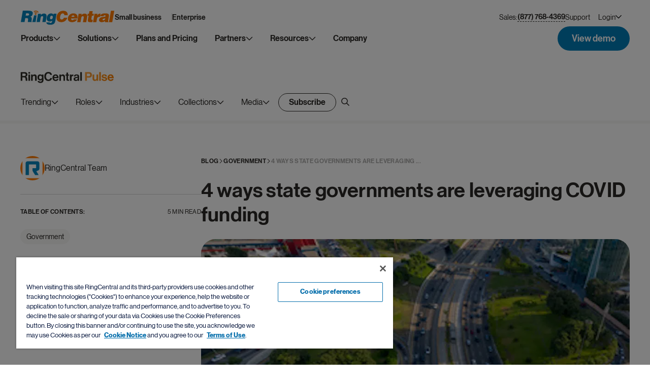

--- FILE ---
content_type: text/html; charset=UTF-8
request_url: https://www.ringcentral.com/us/en/blog/4-ways-state-governments-are-leveraging-funding/
body_size: 50623
content:
<!DOCTYPE html>
<html lang="en-US">

<head>
	<meta charset="UTF-8">

	
				<meta name="referrer" content="no-referrer-when-downgrade">
	<meta name="viewport" content="initial-scale=1">
<!--	<link rel="preload" href="--><!--/dist/fonts/RingCentralDisplay-Bold.ttf" as="font" type="truetype" crossorigin>-->
	<link href="/us/en/blog/wp-content/themes/ringcentral/assets/images/favicon/favicon.ico?v=2" rel="shortcut icon">
	<link href="/us/en/blog/wp-content/themes/ringcentral/assets/images/favicon/favicon.ico?v=2"
			rel="apple-touch-icon-precomposed">

	<link href="/us/en/blog/wp-content/themes/ringcentral/assets/images/rc-pulse-animation.gif" rel="preload" as="image">

	
	<meta name='robots' content='index, follow, max-image-preview:large, max-snippet:-1, max-video-preview:-1' />

	<!-- This site is optimized with the Yoast SEO Premium plugin v19.3 (Yoast SEO v19.7.1) - https://yoast.com/wordpress/plugins/seo/ -->
	<title>4 ways state governments are leveraging COVID funding | RingCentral Blog</title>
	<meta name="description" content="Explore how various states are using COVID funding to support their citizens, local businesses, and government agencies." />
	<link rel="canonical" href="https://www.ringcentral.com/us/en/blog/4-ways-state-governments-are-leveraging-funding/" />
	<meta property="og:locale" content="en_US" />
	<meta property="og:type" content="article" />
	<meta property="og:title" content="4 ways state governments are leveraging COVID funding" />
	<meta property="og:description" content="Explore how various states are using COVID funding to support their citizens, local businesses, and government agencies." />
	<meta property="og:url" content="https://www.ringcentral.com/us/en/blog/4-ways-state-governments-are-leveraging-funding/" />
	<meta property="og:site_name" content="RingCentral Blog" />
	<meta property="article:publisher" content="https://www.facebook.com/ringcentral" />
	<meta property="article:published_time" content="2022-03-08T12:00:19+00:00" />
	<meta property="article:modified_time" content="2022-12-30T13:14:35+00:00" />
	<meta property="og:image" content="https://www.ringcentral.com/us/en/blog/wp-content/uploads/2022/03/state-highway.jpeg" />
	<meta property="og:image:width" content="930" />
	<meta property="og:image:height" content="700" />
	<meta property="og:image:type" content="image/jpeg" />
	<meta name="author" content="RingCentral Team" />
	<meta name="twitter:card" content="summary_large_image" />
	<meta name="twitter:creator" content="@ringcentral" />
	<meta name="twitter:site" content="@ringcentral" />
	<meta name="twitter:label1" content="Written by" />
	<meta name="twitter:data1" content="RingCentral Team" />
	<meta name="twitter:label2" content="Est. reading time" />
	<meta name="twitter:data2" content="6 minutes" />
	<script type="application/ld+json" class="yoast-schema-graph">{"@context":"https://schema.org","@graph":[{"@type":"Article","@id":"https://www.ringcentral.com/us/en/blog/4-ways-state-governments-are-leveraging-funding/#article","isPartOf":{"@id":"/us/en/blog/4-ways-state-governments-are-leveraging-funding/"},"author":{"name":"RingCentral Team","@id":"https://www.ringcentral.com/us/en/blog/#/schema/person/e10f284039c2eceb20061619f049290e"},"headline":"4 ways state governments are leveraging COVID funding","datePublished":"2022-03-08T12:00:19+00:00","dateModified":"2022-12-30T13:14:35+00:00","mainEntityOfPage":{"@id":"/us/en/blog/4-ways-state-governments-are-leveraging-funding/"},"wordCount":1132,"publisher":{"@id":"https://www.ringcentral.com/us/en/blog/#organization"},"image":{"@id":"https://www.ringcentral.com/us/en/blog/4-ways-state-governments-are-leveraging-funding/#primaryimage"},"thumbnailUrl":"/us/en/blog/wp-content/uploads/2022/03/state-highway.jpeg","keywords":["American Rescue Plan","CARES Act","communications systems","government"],"articleSection":["Government"],"inLanguage":"en-US"},{"@type":"WebPage","@id":"/us/en/blog/4-ways-state-governments-are-leveraging-funding/","url":"https://www.ringcentral.com/us/en/blog/4-ways-state-governments-are-leveraging-funding/","name":"4 ways state governments are leveraging COVID funding | RingCentral Blog","isPartOf":{"@id":"https://www.ringcentral.com/us/en/blog/#website"},"primaryImageOfPage":{"@id":"https://www.ringcentral.com/us/en/blog/4-ways-state-governments-are-leveraging-funding/#primaryimage"},"image":{"@id":"https://www.ringcentral.com/us/en/blog/4-ways-state-governments-are-leveraging-funding/#primaryimage"},"thumbnailUrl":"/us/en/blog/wp-content/uploads/2022/03/state-highway.jpeg","datePublished":"2022-03-08T12:00:19+00:00","dateModified":"2022-12-30T13:14:35+00:00","description":"Explore how various states are using COVID funding to support their citizens, local businesses, and government agencies.","breadcrumb":{"@id":"https://www.ringcentral.com/us/en/blog/4-ways-state-governments-are-leveraging-funding/#breadcrumb"},"inLanguage":"en-US","potentialAction":[{"@type":"ReadAction","target":["https://www.ringcentral.com/us/en/blog/4-ways-state-governments-are-leveraging-funding/"]}]},{"@type":"ImageObject","inLanguage":"en-US","@id":"https://www.ringcentral.com/us/en/blog/4-ways-state-governments-are-leveraging-funding/#primaryimage","url":"/us/en/blog/wp-content/uploads/2022/03/state-highway.jpeg","contentUrl":"/us/en/blog/wp-content/uploads/2022/03/state-highway.jpeg","width":930,"height":700,"caption":"Aerial view of complex inter-state highway with cars driving"},{"@type":"BreadcrumbList","@id":"https://www.ringcentral.com/us/en/blog/4-ways-state-governments-are-leveraging-funding/#breadcrumb","itemListElement":[{"@type":"ListItem","position":1,"name":"Home","item":"https://www.ringcentral.com/us/en/blog/"},{"@type":"ListItem","position":2,"name":"4 ways state governments are leveraging COVID funding"}]},{"@type":"WebSite","@id":"https://www.ringcentral.com/us/en/blog/#website","url":"https://www.ringcentral.com/us/en/blog/","name":"RingCentral Blog","description":"Intelligent Communications","publisher":{"@id":"https://www.ringcentral.com/us/en/blog/#organization"},"potentialAction":[{"@type":"SearchAction","target":{"@type":"EntryPoint","urlTemplate":"https://www.ringcentral.com/us/en/blog/?s={search_term_string}"},"query-input":"required name=search_term_string"}],"inLanguage":"en-US"},{"@type":"Organization","@id":"https://www.ringcentral.com/us/en/blog/#organization","name":"RingCentral","url":"https://www.ringcentral.com/us/en/blog/","sameAs":["https://www.linkedin.com/company/ringcentral/","https://www.instagram.com/ringcentral","https://www.facebook.com/ringcentral","https://twitter.com/ringcentral"],"logo":{"@type":"ImageObject","inLanguage":"en-US","@id":"https://www.ringcentral.com/us/en/blog/#/schema/logo/image/","url":"/us/en/blog/wp-content/uploads/2025/04/ringcentral-logo.png","contentUrl":"/us/en/blog/wp-content/uploads/2025/04/ringcentral-logo.png","width":2048,"height":309,"caption":"RingCentral"},"image":{"@id":"https://www.ringcentral.com/us/en/blog/#/schema/logo/image/"}},{"@type":"Person","@id":"https://www.ringcentral.com/us/en/blog/#/schema/person/e10f284039c2eceb20061619f049290e","name":"RingCentral Team","image":{"@type":"ImageObject","inLanguage":"en-US","@id":"https://www.ringcentral.com/us/en/blog/#/schema/person/image/","url":"https://secure.gravatar.com/avatar/9a8d989fa7e72af5bd5cf487cf7080318b695de4be89de382c5e64305dd0249c?s=96&d=mm&r=g","contentUrl":"https://secure.gravatar.com/avatar/9a8d989fa7e72af5bd5cf487cf7080318b695de4be89de382c5e64305dd0249c?s=96&d=mm&r=g","caption":"RingCentral Team"},"sameAs":["https://www.ringcentral.com"],"url":"/us/en/blog/author/ringcentral-team/"}]}</script>
	<!-- / Yoast SEO Premium plugin. -->


<link rel="alternate" type="application/rss+xml" title="RingCentral Blog &raquo; Feed" href="https://www.ringcentral.com/us/en/blog/feed/" />
<link rel="alternate" type="application/rss+xml" title="RingCentral Blog &raquo; Comments Feed" href="https://www.ringcentral.com/us/en/blog/comments/feed/" />
<link rel="alternate" title="oEmbed (JSON)" type="application/json+oembed" href="https://www.ringcentral.com/us/en/blog/wp-json/oembed/1.0/embed?url=%2Fus%2Fen%2Fblog%2F4-ways-state-governments-are-leveraging-funding%2F" />
<link rel="alternate" title="oEmbed (XML)" type="text/xml+oembed" href="https://www.ringcentral.com/us/en/blog/wp-json/oembed/1.0/embed?url=%2Fus%2Fen%2Fblog%2F4-ways-state-governments-are-leveraging-funding%2F&#038;format=xml" />
<style id='wp-img-auto-sizes-contain-inline-css'>
img:is([sizes=auto i],[sizes^="auto," i]){contain-intrinsic-size:3000px 1500px}
/*# sourceURL=wp-img-auto-sizes-contain-inline-css */
</style>
<link rel='stylesheet' id='app-css' href='/us/en/blog/wp-content/themes/ringcentral/dist/css/app.min.css?ver=1.0.17' media='all' />
<link rel='stylesheet' id='single-post-css' href='/us/en/blog/wp-content/themes/ringcentral/dist/css/single-post.min.css?ver=1.0.17' media='all' />
<link rel='stylesheet' id='bcct_style-css' href='/us/en/blog/wp-content/plugins/better-click-to-tweet/assets/css/styles.css?ver=3.0' media='all' />
<link rel='stylesheet' id='ringcentral-style-css' href='/us/en/blog/wp-content/themes/ringcentral/style.css?ver=1.0.17' media='all' />
<script src="/us/en/blog/wp-includes/js/jquery/jquery.min.js?ver=3.7.1" id="jquery-core-js"></script>
<script src="/us/en/blog/wp-includes/js/jquery/jquery-migrate.min.js?ver=3.4.1" id="jquery-migrate-js"></script>
<link rel="https://api.w.org/" href="https://www.ringcentral.com/us/en/blog/wp-json/" /><link rel="alternate" title="JSON" type="application/json" href="https://www.ringcentral.com/us/en/blog/wp-json/wp/v2/posts/51246" /><link rel="EditURI" type="application/rsd+xml" title="RSD" href="https://www.ringcentral.com/us/en/blog/xmlrpc.php?rsd" />
<link rel='shortlink' href='https://www.ringcentral.com/us/en/blog/?p=51246' />
<!-- / HREFLANG Tags by DCGWS Version 2.0.0 -->
<!-- / HREFLANG Tags by DCGWS -->

	<link rel="preconnect" href="https://cdn.cookielaw.org" />
	<link rel="preload" href="https://cdn.cookielaw.org/scripttemplates/otSDKStub.js" as="script" />
	<script src="https://cdn.cookielaw.org/scripttemplates/otSDKStub.js" type="text/javascript" charset="UTF-8" data-domain-script="6ac561ff-e2a0-4962-abc5-fc5fab405159"></script>
	<script type="text/javascript">
		function OptanonWrapper() {
			window.isOneTrust = true;
		}
	</script>
	<script>
		const tSubdirectory = '/us/en/blog';
	</script>

	<script type="text/plain" class="optanon-category-C0004" src="//assets.adobedtm.com/4baf621ced03/21a6c755f546/launch-d6b94174eaa8.min.js" async></script>

			<style>
			.footer .footer-top__wrap {
				align-items: center;
				background-size: cover;
				background: url("/us/en/blog/wp-content/themes/ringcentral/assets/images/temp/footer-top.png") no-repeat 50% / cover;
				border-radius: 20px;
				display: flex;
				justify-content: center;
				margin: auto;
				max-width: 1520px;
				min-height: 496px;
				padding: 28px;
				width: 100%;
			}
			@media only screen and (max-width: 1200px) {
				.footer .footer-top__wrap {
					background: url("/us/en/blog/wp-content/themes/ringcentral/assets/images/temp/footer-top-tablet.png") no-repeat 50% / cover;
					min-height: 432px;
				}
			}
			@media only screen and (max-width: 576px) {
				.footer .footer-top__wrap {
					background: url("/us/en/blog/wp-content/themes/ringcentral/assets/images/temp/footer-top-mob.png") no-repeat 50% / cover;
					min-height: 520px;
					padding: 96px 28px;
				}
			}
	</style>
<style id='global-styles-inline-css'>
:root{--wp--preset--aspect-ratio--square: 1;--wp--preset--aspect-ratio--4-3: 4/3;--wp--preset--aspect-ratio--3-4: 3/4;--wp--preset--aspect-ratio--3-2: 3/2;--wp--preset--aspect-ratio--2-3: 2/3;--wp--preset--aspect-ratio--16-9: 16/9;--wp--preset--aspect-ratio--9-16: 9/16;--wp--preset--color--black: #000000;--wp--preset--color--cyan-bluish-gray: #abb8c3;--wp--preset--color--white: #ffffff;--wp--preset--color--pale-pink: #f78da7;--wp--preset--color--vivid-red: #cf2e2e;--wp--preset--color--luminous-vivid-orange: #ff6900;--wp--preset--color--luminous-vivid-amber: #fcb900;--wp--preset--color--light-green-cyan: #7bdcb5;--wp--preset--color--vivid-green-cyan: #00d084;--wp--preset--color--pale-cyan-blue: #8ed1fc;--wp--preset--color--vivid-cyan-blue: #0693e3;--wp--preset--color--vivid-purple: #9b51e0;--wp--preset--gradient--vivid-cyan-blue-to-vivid-purple: linear-gradient(135deg,rgb(6,147,227) 0%,rgb(155,81,224) 100%);--wp--preset--gradient--light-green-cyan-to-vivid-green-cyan: linear-gradient(135deg,rgb(122,220,180) 0%,rgb(0,208,130) 100%);--wp--preset--gradient--luminous-vivid-amber-to-luminous-vivid-orange: linear-gradient(135deg,rgb(252,185,0) 0%,rgb(255,105,0) 100%);--wp--preset--gradient--luminous-vivid-orange-to-vivid-red: linear-gradient(135deg,rgb(255,105,0) 0%,rgb(207,46,46) 100%);--wp--preset--gradient--very-light-gray-to-cyan-bluish-gray: linear-gradient(135deg,rgb(238,238,238) 0%,rgb(169,184,195) 100%);--wp--preset--gradient--cool-to-warm-spectrum: linear-gradient(135deg,rgb(74,234,220) 0%,rgb(151,120,209) 20%,rgb(207,42,186) 40%,rgb(238,44,130) 60%,rgb(251,105,98) 80%,rgb(254,248,76) 100%);--wp--preset--gradient--blush-light-purple: linear-gradient(135deg,rgb(255,206,236) 0%,rgb(152,150,240) 100%);--wp--preset--gradient--blush-bordeaux: linear-gradient(135deg,rgb(254,205,165) 0%,rgb(254,45,45) 50%,rgb(107,0,62) 100%);--wp--preset--gradient--luminous-dusk: linear-gradient(135deg,rgb(255,203,112) 0%,rgb(199,81,192) 50%,rgb(65,88,208) 100%);--wp--preset--gradient--pale-ocean: linear-gradient(135deg,rgb(255,245,203) 0%,rgb(182,227,212) 50%,rgb(51,167,181) 100%);--wp--preset--gradient--electric-grass: linear-gradient(135deg,rgb(202,248,128) 0%,rgb(113,206,126) 100%);--wp--preset--gradient--midnight: linear-gradient(135deg,rgb(2,3,129) 0%,rgb(40,116,252) 100%);--wp--preset--font-size--small: 13px;--wp--preset--font-size--medium: 20px;--wp--preset--font-size--large: 36px;--wp--preset--font-size--x-large: 42px;--wp--preset--spacing--20: 0.44rem;--wp--preset--spacing--30: 0.67rem;--wp--preset--spacing--40: 1rem;--wp--preset--spacing--50: 1.5rem;--wp--preset--spacing--60: 2.25rem;--wp--preset--spacing--70: 3.38rem;--wp--preset--spacing--80: 5.06rem;--wp--preset--shadow--natural: 6px 6px 9px rgba(0, 0, 0, 0.2);--wp--preset--shadow--deep: 12px 12px 50px rgba(0, 0, 0, 0.4);--wp--preset--shadow--sharp: 6px 6px 0px rgba(0, 0, 0, 0.2);--wp--preset--shadow--outlined: 6px 6px 0px -3px rgb(255, 255, 255), 6px 6px rgb(0, 0, 0);--wp--preset--shadow--crisp: 6px 6px 0px rgb(0, 0, 0);}:where(.is-layout-flex){gap: 0.5em;}:where(.is-layout-grid){gap: 0.5em;}body .is-layout-flex{display: flex;}.is-layout-flex{flex-wrap: wrap;align-items: center;}.is-layout-flex > :is(*, div){margin: 0;}body .is-layout-grid{display: grid;}.is-layout-grid > :is(*, div){margin: 0;}:where(.wp-block-columns.is-layout-flex){gap: 2em;}:where(.wp-block-columns.is-layout-grid){gap: 2em;}:where(.wp-block-post-template.is-layout-flex){gap: 1.25em;}:where(.wp-block-post-template.is-layout-grid){gap: 1.25em;}.has-black-color{color: var(--wp--preset--color--black) !important;}.has-cyan-bluish-gray-color{color: var(--wp--preset--color--cyan-bluish-gray) !important;}.has-white-color{color: var(--wp--preset--color--white) !important;}.has-pale-pink-color{color: var(--wp--preset--color--pale-pink) !important;}.has-vivid-red-color{color: var(--wp--preset--color--vivid-red) !important;}.has-luminous-vivid-orange-color{color: var(--wp--preset--color--luminous-vivid-orange) !important;}.has-luminous-vivid-amber-color{color: var(--wp--preset--color--luminous-vivid-amber) !important;}.has-light-green-cyan-color{color: var(--wp--preset--color--light-green-cyan) !important;}.has-vivid-green-cyan-color{color: var(--wp--preset--color--vivid-green-cyan) !important;}.has-pale-cyan-blue-color{color: var(--wp--preset--color--pale-cyan-blue) !important;}.has-vivid-cyan-blue-color{color: var(--wp--preset--color--vivid-cyan-blue) !important;}.has-vivid-purple-color{color: var(--wp--preset--color--vivid-purple) !important;}.has-black-background-color{background-color: var(--wp--preset--color--black) !important;}.has-cyan-bluish-gray-background-color{background-color: var(--wp--preset--color--cyan-bluish-gray) !important;}.has-white-background-color{background-color: var(--wp--preset--color--white) !important;}.has-pale-pink-background-color{background-color: var(--wp--preset--color--pale-pink) !important;}.has-vivid-red-background-color{background-color: var(--wp--preset--color--vivid-red) !important;}.has-luminous-vivid-orange-background-color{background-color: var(--wp--preset--color--luminous-vivid-orange) !important;}.has-luminous-vivid-amber-background-color{background-color: var(--wp--preset--color--luminous-vivid-amber) !important;}.has-light-green-cyan-background-color{background-color: var(--wp--preset--color--light-green-cyan) !important;}.has-vivid-green-cyan-background-color{background-color: var(--wp--preset--color--vivid-green-cyan) !important;}.has-pale-cyan-blue-background-color{background-color: var(--wp--preset--color--pale-cyan-blue) !important;}.has-vivid-cyan-blue-background-color{background-color: var(--wp--preset--color--vivid-cyan-blue) !important;}.has-vivid-purple-background-color{background-color: var(--wp--preset--color--vivid-purple) !important;}.has-black-border-color{border-color: var(--wp--preset--color--black) !important;}.has-cyan-bluish-gray-border-color{border-color: var(--wp--preset--color--cyan-bluish-gray) !important;}.has-white-border-color{border-color: var(--wp--preset--color--white) !important;}.has-pale-pink-border-color{border-color: var(--wp--preset--color--pale-pink) !important;}.has-vivid-red-border-color{border-color: var(--wp--preset--color--vivid-red) !important;}.has-luminous-vivid-orange-border-color{border-color: var(--wp--preset--color--luminous-vivid-orange) !important;}.has-luminous-vivid-amber-border-color{border-color: var(--wp--preset--color--luminous-vivid-amber) !important;}.has-light-green-cyan-border-color{border-color: var(--wp--preset--color--light-green-cyan) !important;}.has-vivid-green-cyan-border-color{border-color: var(--wp--preset--color--vivid-green-cyan) !important;}.has-pale-cyan-blue-border-color{border-color: var(--wp--preset--color--pale-cyan-blue) !important;}.has-vivid-cyan-blue-border-color{border-color: var(--wp--preset--color--vivid-cyan-blue) !important;}.has-vivid-purple-border-color{border-color: var(--wp--preset--color--vivid-purple) !important;}.has-vivid-cyan-blue-to-vivid-purple-gradient-background{background: var(--wp--preset--gradient--vivid-cyan-blue-to-vivid-purple) !important;}.has-light-green-cyan-to-vivid-green-cyan-gradient-background{background: var(--wp--preset--gradient--light-green-cyan-to-vivid-green-cyan) !important;}.has-luminous-vivid-amber-to-luminous-vivid-orange-gradient-background{background: var(--wp--preset--gradient--luminous-vivid-amber-to-luminous-vivid-orange) !important;}.has-luminous-vivid-orange-to-vivid-red-gradient-background{background: var(--wp--preset--gradient--luminous-vivid-orange-to-vivid-red) !important;}.has-very-light-gray-to-cyan-bluish-gray-gradient-background{background: var(--wp--preset--gradient--very-light-gray-to-cyan-bluish-gray) !important;}.has-cool-to-warm-spectrum-gradient-background{background: var(--wp--preset--gradient--cool-to-warm-spectrum) !important;}.has-blush-light-purple-gradient-background{background: var(--wp--preset--gradient--blush-light-purple) !important;}.has-blush-bordeaux-gradient-background{background: var(--wp--preset--gradient--blush-bordeaux) !important;}.has-luminous-dusk-gradient-background{background: var(--wp--preset--gradient--luminous-dusk) !important;}.has-pale-ocean-gradient-background{background: var(--wp--preset--gradient--pale-ocean) !important;}.has-electric-grass-gradient-background{background: var(--wp--preset--gradient--electric-grass) !important;}.has-midnight-gradient-background{background: var(--wp--preset--gradient--midnight) !important;}.has-small-font-size{font-size: var(--wp--preset--font-size--small) !important;}.has-medium-font-size{font-size: var(--wp--preset--font-size--medium) !important;}.has-large-font-size{font-size: var(--wp--preset--font-size--large) !important;}.has-x-large-font-size{font-size: var(--wp--preset--font-size--x-large) !important;}
/*# sourceURL=global-styles-inline-css */
</style>
</head>


<body class="wp-singular post-template-default single single-post postid-51246 single-format-standard wp-theme-ringcentral notibar_enabled">



<svg aria-hidden="true" style="position: absolute; width: 0; height: 0; overflow: hidden;" version="1.1" xmlns="http://www.w3.org/2000/svg" xmlns:xlink="http://www.w3.org/1999/xlink">
	<defs>
		<linearGradient id="shared-gradient-for-ai-icon" x1="20" y1="10" x2="0" y2="10" gradientUnits="userSpaceOnUse">
			<stop stop-color="#FF882F"/>
			<stop offset="0.41" stop-color="#FFA278"/>
			<stop offset="0.925" stop-color="#FFACAC"/>
		</linearGradient>

		<symbol id="icon-ai-circle" viewBox="0 0 20 20">
			<path fill-rule="evenodd" clip-rule="evenodd" d="M10 20C15.5228 20 20 15.5228 20 10C20 4.47715 15.5228 0 10 0C4.47715 0 0 4.47715 0 10C0 15.5228 4.47715 20 10 20ZM16.3624 8.57684H16.6856V8.90924H16.3624C15.2847 8.90924 14.411 9.80301 14.411 10.9055V11.2361H14.0861V10.9055C14.0861 9.80301 13.2124 8.90924 12.1347 8.90924H11.8115V8.57684H12.1347C13.2124 8.57684 14.0861 7.68308 14.0861 6.58056V6.25H14.411V6.58056C14.411 7.68308 15.2847 8.57684 16.3624 8.57684ZM5.54419 6.7984H6.88756L9.14441 13.2018H7.79209L7.36222 11.8405H5.05163L4.63071 13.2018H3.31421L5.54419 6.7984ZM5.35612 10.8464H7.04876L6.47559 9.00152C6.44574 8.91793 6.41589 8.81942 6.38604 8.70598C6.36215 8.59254 6.33529 8.48507 6.30543 8.38357C6.27558 8.26416 6.24573 8.14176 6.21588 8.01638H6.19797C6.16214 8.14176 6.1293 8.26416 6.09945 8.38357C6.0696 8.48507 6.03975 8.59254 6.00989 8.70598C5.98601 8.81942 5.95914 8.91793 5.92929 9.00152L5.35612 10.8464ZM9.60276 6.7984H10.9013V13.2018H9.60276V6.7984Z" fill="url(#shared-gradient-for-ai-icon)" />
		</symbol>

		<symbol id="icon_chevron" viewBox="0 0 14 8">
			<path fill-rule="evenodd" clip-rule="evenodd" d="M13.2979 1.54722L12.3698 0.619141L7.0005 5.98843L1.6312 0.619141L0.703125 1.54722L7.0005 7.84459L13.2979 1.54722Z" fill="currentColor" />
		</symbol>

		<symbol id="icon_chevron_to_bottom" viewBox="0 0 16 16">
			<path fill-rule="evenodd" clip-rule="evenodd" d="M8 10.0282L2.22495 4.15085C2.0268 3.94972 1.70554 3.94972 1.50739 4.15085L1.14861 4.51505C0.950463 4.71619 0.950463 5.0423 1.14861 5.24344L7.64122 11.8491C7.83937 12.0503 8.16063 12.0503 8.35878 11.8491L14.8514 5.24344C15.0495 5.0423 15.0495 4.71619 14.8514 4.51505L14.4926 4.15085C14.2945 3.94972 13.9732 3.94972 13.7751 4.15085L8 10.0282Z" fill="currentColor"/>
		</symbol>

		<symbol id="icon-arrow-to-right" viewBox="0 0 16 12">
			<path fill-rule="evenodd" clip-rule="evenodd" d="M0 5.75647C0 5.48377 0.22271 5.2627 0.497436 5.2627H14.4256C14.7004 5.2627 14.9231 5.48377 14.9231 5.75647V6.25025C14.9231 6.52295 14.7004 6.74402 14.4256 6.74402H0.497436C0.22271 6.74402 0 6.52295 0 6.25025V5.75647Z" fill="#ffffff" />
			<path fill-rule="evenodd" clip-rule="evenodd" d="M14.3223 6L9.47866 10.8079C9.2844 11.0008 9.2844 11.3134 9.47866 11.5062L9.8304 11.8554C10.0247 12.0482 10.3396 12.0482 10.5339 11.8554L15.694 6.73321C16.102 6.32827 16.102 5.67173 15.694 5.26678L10.5339 0.144622C10.3396 -0.0482082 10.0247 -0.0482082 9.8304 0.144622L9.47866 0.493773C9.2844 0.686603 9.2844 0.999242 9.47866 1.19207L14.3223 6Z" fill="#ffffff" />
		</symbol>

		<symbol id="icon_close_modal" viewBox="0 0 16 16">
			<path d="M1.05964 15.9C0.927149 16.0324 0.712338 16.0324 0.579846 15.9L0.10005 15.4202C-0.0324415 15.2877 -0.0324423 15.0729 0.10005 14.9404L7.04035 8.00006L0.0993684 1.05908C-0.0331234 0.926591 -0.0331226 0.71178 0.0993693 0.579288L0.579165 0.0994927C0.711657 -0.0329991 0.926468 -0.0329989 1.05896 0.0994929L7.99994 7.04047L14.941 0.099369C15.0735 -0.0331229 15.2883 -0.033123 15.4208 0.0993688L15.9006 0.579164C16.0331 0.711656 16.0331 0.926467 15.9006 1.05896L8.95953 8.00006L15.9 14.9405C16.0324 15.073 16.0324 15.2878 15.9 15.4203L15.4202 15.9001C15.2877 16.0326 15.0729 16.0326 14.9404 15.9001L7.99994 8.95965L1.05964 15.9Z" fill="white" />
		</symbol>
	</defs>
</svg>
				
<header class="header us" id="header" datastage="">
	<div class="header-top" role="navigation">
		<div class="header-top__wrapper">
			<div class="header-top__content">
				<div class="logo">
										<a href="https://www.ringcentral.com/" data-dl-name="rc-logo"
							data-dl-additional-info="header" title="RingCentral Logo" aria-label="RingCentral Logo">
						<svg width="961" height="28" viewBox="0 0 961 146" fill="none" xmlns="http://www.w3.org/2000/svg" style="margin-top: 5px;max-width: 100%;">
<path fill-rule="evenodd" clip-rule="evenodd" d="M174.671 17.6394C174.671 17.6396 174.672 17.6396 174.673 17.6396C175.436 19.1741 177.059 19.9746 178.653 19.8197C179.132 19.768 179.597 19.6279 180.04 19.4139C182.021 18.4069 182.821 16.0054 181.822 14.0208C181.549 13.3826 176.126 3.40055 160.614 0.637594C156.804 -0.0448463 153.373 -0.100179 150.374 0.217063C140.613 1.23519 135.501 6.18196 135.11 6.56191C133.542 8.11492 133.542 10.6639 135.11 12.2169C136.666 13.7884 139.208 13.8032 140.765 12.2317C140.765 12.2317 140.813 12.1616 141.222 11.8776C142.391 10.9517 145.726 8.74572 151.204 8.17395C153.469 7.94155 156.11 7.96737 159.183 8.51701C165.432 9.66425 169.287 12.0841 171.663 14.1462C172.832 15.1975 173.632 16.1345 174.119 16.7911C174.355 17.1121 174.518 17.374 174.595 17.5215C174.634 17.5806 174.651 17.6101 174.66 17.6248C174.667 17.6363 174.668 17.6388 174.671 17.6394ZM926.183 1.0289L905.828 118.379H939.743L960.106 1.0289H926.183ZM447.474 45.7813C447.43 46.1096 447.389 46.4674 447.389 46.8695H481.924C482.009 46.0469 482.075 45.287 482.075 44.5603V42.2437C482.075 29.3105 478.088 19.2805 470.142 12.1942C462.178 5.10048 450.122 1.56285 433.991 1.56285C426.285 1.56285 418.811 2.92404 411.559 5.63167C404.318 8.36512 397.774 12.2421 391.916 17.2811C386.054 22.3127 381.071 28.4215 376.961 35.6148C372.841 42.8302 370.033 50.8904 368.48 59.8174C368.071 62.1894 367.761 64.4728 367.558 66.6787C367.344 68.881 367.248 71.0205 367.248 73.0641C367.248 80.1726 368.348 86.5027 370.561 92.1097C372.76 97.7021 376.013 102.461 380.266 106.364C384.538 110.27 389.75 113.243 395.915 115.298C402.082 117.356 409.172 118.382 417.185 118.382C424.485 118.382 431.39 117.331 437.923 115.224C444.442 113.129 450.355 110.086 455.641 106.142C460.934 102.191 465.516 97.3774 469.364 91.7335C473.207 86.0784 476.162 79.6524 478.22 72.4555H443.239C441.597 77.8154 439.004 82.2826 435.463 85.8682C431.903 89.4611 427.207 91.2539 421.349 91.2539C417.86 91.2539 414.982 90.7781 412.721 89.7894C410.46 88.823 408.634 87.4802 407.25 85.7907C405.863 84.0901 404.882 82.1055 404.318 79.8553C403.757 77.6051 403.48 75.1373 403.48 72.4555C403.48 70.7069 403.565 68.881 403.783 66.9812C403.986 65.0962 404.296 63.1079 404.698 61.0421C406.546 50.2743 409.748 42.1773 414.263 36.7731C418.771 31.3763 424.271 28.6945 430.76 28.6945C436.101 28.6945 440.233 30.0741 443.161 32.8481C446.09 35.6148 447.562 39.5692 447.562 44.7152C447.562 45.1284 447.533 45.4862 447.474 45.7813ZM551.122 63.6157C551.225 63.0698 551.284 62.2656 551.284 61.1737C551.284 57.6877 550.082 54.7514 547.71 52.3721C545.312 49.9854 542.324 48.7939 538.735 48.7939C533.637 48.7939 529.513 50.1108 526.355 52.7778C523.197 55.4486 521.191 59.0489 520.32 63.6157H551.122ZM517.383 80.9054C517.28 81.4329 517.199 81.9826 517.147 82.5211C517.081 83.0597 517.066 83.6057 517.066 84.159C517.066 88.3016 518.42 91.5736 521.131 94.0156C523.857 96.4687 527.222 97.675 531.228 97.675C533.954 97.675 536.577 97.0516 539.059 95.8195C541.56 94.5616 543.619 92.7098 545.245 90.1903H577.693C575.299 95.5133 572.178 99.9584 568.323 103.555C564.453 107.13 560.204 110.04 555.523 112.287C550.845 114.493 545.932 116.082 540.775 117.005C535.595 117.919 530.542 118.384 525.536 118.384C519.449 118.384 513.85 117.621 508.751 116.094C503.639 114.577 499.238 112.298 495.553 109.251C491.849 106.222 488.975 102.5 486.913 98.0845C484.848 93.6763 483.804 88.6188 483.804 82.8494C483.804 81.4329 483.903 79.9832 484.058 78.5187C484.202 77.0579 484.405 75.5824 484.623 74.0441C485.818 67.098 488.157 60.7605 491.639 55.0612C495.11 49.3619 499.371 44.5221 504.421 40.5566C509.478 36.5837 515.126 33.5219 521.371 31.3381C527.631 29.1654 534.171 28.0846 541.011 28.0846C547.861 28.0846 553.918 29.0658 559.193 31.0172C564.453 32.9649 568.902 35.691 572.488 39.1696C576.059 42.6445 578.788 46.8904 580.625 51.8888C582.477 56.8725 583.399 62.3689 583.399 68.3485C583.399 72.0448 582.96 76.2206 582.097 80.9054H517.383ZM625.346 32.9698H594.392L579.714 118.382H613.622L621.115 74.8606C621.989 69.3199 623.616 64.9892 625.999 61.8979C628.393 58.8066 632.218 57.261 637.43 57.261C641.116 57.261 643.635 58.2349 644.993 60.1936C646.354 62.1451 647.036 64.5871 647.036 67.5271C647.036 69.3863 646.874 71.2713 646.553 73.2338L638.714 118.382H672.637L681.416 67.1951C682.069 63.4989 682.409 59.9797 682.409 56.6118C682.409 48.1347 680.177 41.6534 675.721 37.212C671.257 32.7632 664.256 30.5241 654.687 30.5241C648.172 30.5241 642.473 31.8632 637.582 34.5155C632.694 37.201 627.858 41.1222 623.066 46.342L625.346 32.9698ZM735.326 117.738C731.508 117.938 728.003 118.118 724.79 118.229C721.6 118.343 718.634 118.38 715.911 118.38C710.802 118.38 706.516 118.133 703.045 117.654C699.562 117.174 696.788 116.289 694.723 115.045C692.657 113.806 691.192 112.128 690.314 110.069C689.447 108.029 689.02 105.406 689.02 102.26C689.02 100.308 689.16 98.1025 689.429 95.6494C689.702 93.2074 690.093 90.5035 690.643 87.5745L696.847 51.9032H684.774L688.046 32.3264H700.588L705.324 5.75179H738.727L734.009 32.3264H750.303L747.034 51.9032H730.737L725.37 82.9929C725.148 83.9816 724.993 84.8558 724.875 85.66C724.761 86.4937 724.706 87.2204 724.706 87.877C724.706 89.9538 725.37 91.4257 726.664 92.311C727.985 93.1742 730.42 93.6021 734.009 93.6021H739.384L735.326 117.738ZM788.103 32.9698H757.286L742.626 118.382H776.531L781.585 88.8783C783.211 79.6672 786.066 73.1748 790.143 69.4822C794.223 65.797 799.726 63.9415 806.68 63.9415C807.879 63.9415 809.048 64.0596 810.199 64.2625C810.424 64.3073 810.649 64.3518 810.873 64.3962L811.294 64.4793C812.052 64.6289 812.801 64.7769 813.526 64.9265L819.572 31.0184C818.856 30.928 818.146 30.8147 817.486 30.7093L817.486 30.7091L817.367 30.6901C816.658 30.5831 815.924 30.5241 815.164 30.5241C802.22 30.5241 792.334 37.1014 785.506 50.2485H785.163L788.103 32.9698ZM849.266 99.1371C852.184 99.1371 854.777 98.617 857.005 97.5288C859.23 96.4442 861.104 94.9466 862.616 93.0284C864.155 91.1323 865.328 88.9079 866.206 86.3441C867.083 83.7988 867.674 81.0654 868.006 78.1253C864.97 79.4238 861.886 80.3718 858.798 80.9879C855.711 81.5781 852.815 82.231 850.159 82.9393C847.499 83.6439 845.194 84.6436 843.312 85.9531C841.398 87.2516 840.232 89.2473 839.801 91.9881V92.9546C839.801 94.8211 840.579 96.3078 842.165 97.4402C843.737 98.5912 846.112 99.1371 849.266 99.1371ZM864.94 118.566L864.741 106.821C859.215 111.365 853.745 114.446 848.352 116.017C842.988 117.581 837.093 118.378 830.671 118.378C827.093 118.378 823.658 117.976 820.408 117.175C817.151 116.36 814.322 115.084 811.935 113.328C809.534 111.594 807.63 109.466 806.217 106.883C804.819 104.349 804.104 101.265 804.104 97.6723C804.104 96.1562 804.255 94.4778 804.602 92.637C805.682 86.211 808.051 81.1942 811.684 77.5459C815.325 73.9123 819.571 71.1715 824.407 69.3271C829.217 67.4716 834.352 66.2026 839.723 65.4833C842.032 65.1822 844.272 64.8913 846.442 64.6095C849.325 64.2353 852.084 63.877 854.719 63.5319C859.333 62.9232 863.258 62.1338 866.449 61.0862C869.644 60.0459 871.488 58.183 871.909 55.4643C871.909 55.2504 871.949 55.0585 871.997 54.8962C872.045 54.7302 872.071 54.5495 872.071 54.3318C872.082 53.0186 871.687 51.9857 870.931 51.2332C870.171 50.4807 869.271 49.9015 868.234 49.5068C867.213 49.1305 866.11 48.8723 864.907 48.6953C863.716 48.5329 862.723 48.4518 861.971 48.4518C860.761 48.4518 859.499 48.5329 858.145 48.6953C856.788 48.8723 855.497 49.2523 854.305 49.8536C853.11 50.4512 852.007 51.2885 850.971 52.3731C849.941 53.4686 849.196 54.9294 848.765 56.7812H816.166C816.93 52.196 818.45 48.1604 820.737 44.6264C823.016 41.0962 826.259 38.0971 830.427 35.6625C834.622 33.2168 839.742 31.3391 845.828 30.0407C851.915 28.7164 859.215 28.0893 867.674 28.0893C875.395 28.0893 881.732 28.602 886.653 29.6423C891.607 30.6604 895.499 32.1618 898.314 34.1242C901.143 36.0646 903.105 38.4107 904.186 41.122C905.267 43.837 905.828 46.8877 905.828 50.263C905.828 52.314 905.684 54.4388 905.415 56.6005C905.138 58.7806 904.776 61.0566 904.352 63.4544L897.495 103.39C897.196 105.234 897.019 106.758 897.019 107.942C897.019 109.156 897.225 110.207 897.668 111.126C898.1 112.048 898.93 113.118 900.11 114.316L899.988 118.566H864.94ZM164.706 26.7555C164.697 26.7619 164.695 26.7594 164.678 26.727C164.655 26.684 164.603 26.5883 164.467 26.3903L164.46 26.3818C164.197 26.0531 163.786 25.537 163.139 24.9775C161.858 23.8561 159.719 22.5059 156.185 21.8456C154.444 21.5321 152.957 21.5173 151.718 21.6501C148.671 21.9711 146.863 23.1847 146.247 23.6569C146.074 23.7897 146.085 23.8081 146.085 23.8081C144.786 25.1029 142.669 25.114 141.356 23.8081C140.05 22.4986 140.05 20.3885 141.356 19.0753C141.68 18.747 144.919 15.652 151.017 15.0102C152.883 14.822 155.008 14.8663 157.358 15.2795V15.2758C166.979 16.9911 170.461 23.2253 170.682 23.7565C171.509 25.387 170.848 27.4085 169.192 28.2311C168.827 28.4229 168.432 28.5409 168.034 28.5778C166.698 28.718 165.341 28.0245 164.706 26.7555ZM153.155 42.3399C157.943 42.3546 161.831 39.0568 161.857 34.9437C161.886 30.8565 158.013 27.4848 153.225 27.459C148.422 27.4479 144.523 30.7532 144.516 34.8736C144.493 38.9609 148.359 42.3178 153.155 42.3399Z" fill="#FF7A00"/>
<path fill-rule="evenodd" clip-rule="evenodd" d="M65.8562 51.2376H50.7097L54.6088 27.9314H72.5367C76.5539 27.9314 79.8296 28.7208 82.3159 30.2886C84.8243 31.8748 86.0601 34.3389 86.0601 37.7032C86.0601 38.8025 86.0158 39.6103 85.9015 40.1489C85.2559 44.2915 83.2381 47.1651 79.8628 48.7956C76.4986 50.415 71.8321 51.2376 65.8562 51.2376ZM39.1268 117.899L46.143 76.9897H57.8736C64.7128 76.9897 69.4124 77.8308 71.9688 79.5055C74.5215 81.2135 75.8089 84.1092 75.8089 88.2408C75.8089 90.7455 75.4769 93.7667 74.8203 97.367C74.171 100.949 73.6988 104.188 73.4332 107.047C73.1713 109.953 73.0238 112.3 73.0238 114.162C73.0238 115.564 73.1308 116.815 73.3595 117.899H112.314L112.793 114.321C110.846 114.321 109.868 113.011 109.868 110.415C109.868 108.884 110.078 106.766 110.525 104.048C110.953 101.336 111.55 97.9056 112.314 93.7667C113.077 89.3179 113.457 85.4188 113.457 82.0398C113.457 78.7862 113.077 76.1265 112.314 74.0644C111.55 71.9913 110.495 70.2538 109.141 68.841C107.777 67.4282 106.15 66.2625 104.239 65.3403C102.347 64.4144 100.196 63.518 97.8093 62.6363C104.973 60.803 110.599 57.2395 114.667 51.9755C118.751 46.6968 121.381 40.6913 122.576 33.9554C123.119 30.9158 123.403 28.2377 123.403 25.969C123.403 21.6198 122.558 17.8793 120.854 14.7217C119.179 11.5603 116.464 8.93752 112.716 6.82381C108.964 4.7064 104.128 3.13494 98.2077 2.0873C92.2907 1.06549 85.0237 0.552734 76.4581 0.552734H21.0366L0.659302 117.899H39.1268ZM137.751 48.5791L118.657 117.9H152.406L162.315 48.5791H137.751ZM177.394 32.4887H208.366L206.079 45.8609C210.859 40.6411 215.699 36.7235 220.583 34.0344C225.482 31.3858 231.189 30.043 237.707 30.043C247.257 30.043 254.274 32.2821 258.73 36.7309C263.19 41.1723 265.41 47.6536 265.41 56.1307C265.41 59.4986 265.082 63.0178 264.44 66.714L255.639 117.901H221.723L229.555 72.7527C229.879 70.7902 230.053 68.9052 230.053 67.046C230.053 64.106 229.355 61.664 228.002 59.7126C226.648 57.7538 224.117 56.7799 220.425 56.7799C215.216 56.7799 211.387 58.3255 209.015 61.4168C206.617 64.5118 204.983 68.8388 204.127 74.3795L196.624 117.901H162.727L177.394 32.4887ZM310.705 54.044C312.553 53.0554 314.726 52.5721 317.22 52.5721H317.559C321.897 52.5721 324.933 53.8559 326.667 56.427C328.404 58.9834 329.29 62.0562 329.29 65.6676C329.29 67.5231 329.113 69.327 328.803 71.0792C328.371 73.37 327.703 75.5833 326.84 77.7118C325.977 79.8402 324.856 81.7253 323.505 83.3668C322.144 84.9899 320.51 86.3179 318.614 87.2659C316.699 88.2619 314.567 88.7673 312.17 88.7673H311.365C307.544 88.664 304.814 87.3877 303.117 84.9087C301.45 82.452 300.609 79.5378 300.598 76.1403C300.598 75.5021 300.616 74.8418 300.686 74.1815C300.73 73.5434 300.808 72.8203 300.926 72.0457C301.346 69.327 301.985 66.7743 302.804 64.3581C303.608 61.9566 304.666 59.8835 305.972 58.1497C307.289 56.4012 308.861 55.0326 310.705 54.044ZM297.012 121.189V120.706H262.949V121.831C262.949 124.892 263.691 127.829 265.14 130.64C266.612 133.48 268.91 135.974 272.075 138.158C275.226 140.323 279.361 142.049 284.463 143.363C289.575 144.665 295.813 145.31 303.202 145.31C313.748 145.31 322.222 144.137 328.64 141.821C335.044 139.482 340.102 136.247 343.791 132.111C347.483 127.98 350.176 123.14 351.873 117.607C353.544 112.059 354.927 106.079 356.027 99.6864L367.923 30.8927H338.091L336.306 42.0589C333.908 37.9495 330.669 34.6443 326.589 32.1691C322.532 29.6901 317.887 28.4581 312.66 28.4581C305.589 28.4581 299.436 29.7307 294.164 32.276C288.893 34.8398 284.381 38.1413 280.637 42.2286C276.878 46.3048 273.883 50.9454 271.673 56.1614C269.445 61.3849 267.888 66.5936 267.025 71.8133C266.793 73.3331 266.612 74.7939 266.461 76.2067C266.299 77.6196 266.21 79.0435 266.21 80.4416C266.21 84.9088 266.867 89.0809 268.165 92.9948C269.467 96.9123 271.422 100.277 274.041 103.113C276.646 105.928 279.877 108.163 283.725 109.779C287.58 111.398 292.076 112.232 297.174 112.232C303.375 112.232 308.566 111.303 312.749 109.454C316.932 107.617 320.425 105.426 323.262 102.933L321.952 109.941C320.868 116.046 319.064 120.333 316.574 122.83C314.066 125.324 310.38 126.563 305.496 126.563C302.01 126.563 299.675 125.87 298.48 124.461C297.499 123.468 297.012 122.391 297.012 121.189Z" fill="#0684BC"/>
</svg>					</a>
				</div>
				<!-- /.logo -->
				<ul class="header-top__logo_nav">
					<li><a href="https://www.ringcentral.com/solutions/small-business.html" title="Small business" target="_self" data-dl-element="button" data-dl-name="">Small business</a></li>
					<li><a href="https://www.ringcentral.com/solutions/enterprise-business.html" title="Enterprise" target="_self" data-dl-element="button" data-dl-name="">Enterprise</a></li>
				</ul>

				<div class="header-top__customer_wrapper">
										<div class="header-top__sales_number">
						<span class="header-top__sales_text">Sales:</span> <a href="tel:+18777684369" data-dl-element="link" data-dl-name="Sales" data-dl-additional-info="mobile menu popup" class="header-top__sales_number_link">(877) 768-4369</a>
					</div>
										<a class="header-top__customer_link"
							href="https://support.ringcentral.com/"
							aria-label="Support"
							title="Support"
							target="_blank"
							rel="noopener noreferrer"
							data-dl-element="button"
							data-trackname="Site Header|Support">
						Support
					</a>

					<div class="login">
	<div class="login__wrapper" data-cs-override-id="login_button" data-dl-custom-type="headerButtons">
		<button class="login__toggler" title="Login" data-dl-element="button" data-automation-id="Login|Header">
			<div class="login__toggler-text">Login</div>
			<div class="login__toggler-icon-block" aria-hidden="true">
				<svg xmlns="http://www.w3.org/2000/svg" class="login__toggler-icon" id="svg-2063957340" role="img" viewBox="0 0 12.812 6.906">
					<path d="M6.977 6.906H5.883L.009 1.025 1.042-.008l5.39 5.4c1.852-1.866 4.811-4.85 5.346-5.39l1.029 1.029z" fill-rule="evenodd"></path>
				</svg>
			</div>
		</button>

		<div class="login__dropdown">
			<div class="login__dropdown-content">
				<div class="login__item">
					<a href="https://app.ringcentral.com/" target="_blank" rel="noopener noreferrer" title="Access your calls, messages, and meetings." data-automation-id="Site Header|RingCentral App" data-trackname="Site Header|RingCentral App" data-dl-name="RingCentral App" class="login__link">
				<span class="login__link-icon-block" aria-hidden="true">
					<svg xmlns="http://www.w3.org/2000/svg" width="48" height="48" viewBox="0 0 48 48" fill="none">
						<rect width="48" height="48" rx="24" fill="#2B2926" fill-opacity="0.1"/>
						<path fill-rule="evenodd" clip-rule="evenodd" d="M34.7446 28.7174C34.7493 25.6975 34.7539 22.6777 34.7446 19.6579C34.7354 18.9378 34.7121 18.2176 34.6518 17.5022C34.4893 15.5323 33.0916 13.8923 31.1646 13.4649C30.4774 13.3116 29.7531 13.2697 29.0473 13.2651C26.1916 13.2448 23.3359 13.2493 20.4772 13.2539C20.0681 13.2546 19.659 13.2552 19.2498 13.2558C18.6694 13.2558 18.089 13.2744 17.5132 13.3348C15.4794 13.5439 13.91 14.8726 13.4735 16.8146C13.3156 17.5254 13.2692 18.2734 13.2646 19.0028C13.2414 22.3386 13.2506 25.6743 13.2599 29.0101C13.2599 29.5351 13.2971 30.0647 13.3574 30.585C13.4782 31.6164 13.8821 32.5224 14.6065 33.2704C15.5352 34.2321 16.7006 34.6688 18.0054 34.692C21.5408 34.7496 25.0796 34.7658 28.6154 34.7338C29.2469 34.7292 29.8831 34.7106 30.5146 34.6456C32.4648 34.4504 33.9738 33.1728 34.5032 31.2959C34.7354 30.4666 34.7399 29.6151 34.7444 28.7675L34.7446 28.7174ZM20.3273 30.7577C20.2836 30.7744 20.2369 30.782 20.1902 30.78H17.569C17.5222 30.7819 17.4756 30.7743 17.4319 30.7575C17.3882 30.7408 17.3484 30.7153 17.3149 30.6827C17.2823 30.6492 17.2568 30.6094 17.24 30.5657C17.2233 30.522 17.2156 30.4754 17.2175 30.4286V19.4365C17.2175 18.6668 17.4204 18.0831 17.8261 17.6856C18.2318 17.2881 18.8114 17.0893 19.5649 17.0893H28.562C29.3317 17.0893 29.9154 17.2881 30.313 17.6856C30.7106 18.0831 30.9093 18.6668 30.9093 19.4365V23.9742C30.925 24.4639 30.8061 24.9484 30.5655 25.3752C30.3055 25.7807 29.926 26.0954 29.4793 26.2758L28.0919 26.901C27.9352 26.9801 27.9017 27.0835 27.993 27.2143L29.9707 30.4089C30.0007 30.4449 30.0202 30.4885 30.0272 30.5349C30.0341 30.5813 30.0283 30.6287 30.0103 30.672C29.9707 30.745 29.8855 30.78 29.7547 30.78H27.1532C27.0224 30.7915 26.891 30.7664 26.7736 30.7076C26.6562 30.6488 26.5575 30.5585 26.4884 30.4469L24.494 27.3178C24.3345 27.0828 24.2186 26.821 24.1517 26.545C24.0875 26.24 24.0579 25.9287 24.0634 25.6171V24.248C24.0572 24.205 24.0611 24.1611 24.0749 24.1199C24.0888 24.0787 24.1121 24.0413 24.1431 24.0108C24.174 23.9803 24.2117 23.9575 24.2531 23.9443C24.2945 23.931 24.3385 23.9278 24.3814 23.9347H27.2719C27.3138 23.9395 27.3563 23.9347 27.3961 23.9205C27.4359 23.9064 27.4719 23.8832 27.5013 23.853C27.5307 23.8227 27.5527 23.786 27.5657 23.7459C27.5787 23.7057 27.5823 23.6631 27.5762 23.6213V20.5317C27.582 20.49 27.5782 20.4475 27.5651 20.4075C27.552 20.3675 27.5299 20.331 27.5006 20.3008C27.4712 20.2705 27.4354 20.2474 27.3958 20.2331C27.3561 20.2189 27.3138 20.2138 27.2719 20.2184H20.855C20.8125 20.2125 20.7693 20.2166 20.7287 20.2303C20.6881 20.244 20.6512 20.267 20.621 20.2974C20.5907 20.3277 20.568 20.3647 20.5545 20.4054C20.541 20.4461 20.5371 20.4893 20.5431 20.5317V30.4286C20.5448 30.4755 20.5368 30.5221 20.5198 30.5658C20.5028 30.6095 20.4771 30.6493 20.4442 30.6827C20.4108 30.7154 20.371 30.7409 20.3273 30.7577Z" fill="#2B2926"/>
					</svg>
				</span>
						<span class="login__link-text">
					<span class="login__link-title">RingCentral App</span>
					<span class="login__link-desc">Access your calls, messages, and meetings.</span>
				</span>
					</a>
				</div>
				<div class="login__item">
					<a href="https://events.ringcentral.com/sign_in" target="_blank" rel="noopener noreferrer" title="Access your account and plan your next event." data-automation-id="Site Header|RingCentral Events" data-trackname="Site Header|RingCentral Events" data-dl-name="RingCentral Events" class="login__link">
				<span class="login__link-icon-block" aria-hidden="true">
					<svg xmlns="http://www.w3.org/2000/svg" width="48" height="48" viewBox="0 0 48 48" fill="none">
						<rect width="48" height="48" rx="24" fill="#2B2926" fill-opacity="0.1"/>
						<path d="M12.8124 25.4375C13.6281 24.387 15.2379 24.2248 17.3124 24.1806C17.7516 24.1713 18.1626 24.1698 18.5472 24.1773C18.5302 24.3727 18.5217 24.5705 18.5217 24.7702C18.5217 26.4595 19.1768 27.9686 20.2825 28.9981C20.2659 29.0001 20.2493 29.0021 20.2328 29.0042C19.2055 29.1331 18.1842 29.3877 17.3373 30H12.0499C12.0499 29.9388 12.0497 29.8721 12.0494 29.8005C12.0456 28.6974 12.0377 26.4352 12.8124 25.4375Z" fill="#2B2926"/>
						<path d="M17.2043 14.375C19.3358 14.375 20.8243 15.947 20.8243 18.1979C20.8243 20.3601 19.3416 21.9299 17.2965 21.9299C15.5466 21.9299 13.665 20.7316 13.665 18.1056C13.665 15.9102 15.1203 14.375 17.2043 14.375Z" fill="#2B2926"/>
						<path d="M23.9999 30.6C18.1424 30.6 17.0999 30.9997 17.0999 36H30.8999V35.7802C30.8857 31.0147 29.7562 30.6 23.9999 30.6Z" fill="#2B2926"/>
						<path d="M20.2717 24.7702C20.2717 22.4302 21.8219 20.796 24.0419 20.796C26.2124 20.796 27.7282 22.392 27.7282 24.6742C27.7282 27.4042 25.7684 28.65 23.9459 28.65C21.8159 28.65 20.2717 27.018 20.2717 24.7702Z" fill="#2B2926"/>
						<path d="M30.6749 24.1806C32.7495 24.2248 34.3592 24.387 35.1749 25.4375C35.9496 26.4352 35.9417 28.6974 35.9379 29.8004C35.9376 29.8721 35.9374 29.9388 35.9374 30H30.65C30.6347 29.989 30.6192 29.9781 30.6036 29.9673C29.758 29.378 28.744 29.1294 27.7194 29.0025C27.706 29.0009 27.6926 28.9992 27.6791 28.9976L27.6884 28.9891L27.6978 28.9806C28.8091 27.97 29.4782 26.4918 29.4782 24.6742C29.4782 24.507 29.472 24.3412 29.4598 24.177C29.8388 24.1699 30.2433 24.1715 30.6749 24.1806Z" fill="#2B2926"/>
						<path d="M27.163 18.1979C27.163 15.947 28.6515 14.375 30.783 14.375C32.867 14.375 34.3224 15.9102 34.3224 18.1056C34.3224 20.7316 32.4407 21.9299 30.6909 21.9299C28.6457 21.9299 27.163 20.3601 27.163 18.1979Z" fill="#2B2926"/>
					</svg>
				</span>
						<span class="login__link-text">
					<span class="login__link-title">RingCentral Events</span>
					<span class="login__link-desc">Access your account and plan your next event.</span>
				</span>
					</a>
				</div>
				<div class="login__item">
					<a href="https://service.ringcentral.com/" target="_blank" rel="noopener noreferrer" title="Access your account settings." data-automation-id="Site Header|Admin Portal" data-trackname="Site Header|Admin Portal" data-dl-name="Admin Portal" class="login__link">
				<span class="login__link-icon-block" aria-hidden="true">
					<svg xmlns="http://www.w3.org/2000/svg" width="48" height="48" viewBox="0 0 48 48" fill="none">
						<rect width="48" height="48" rx="24" fill="#2B2926" fill-opacity="0.1"/>
						<path fill-rule="evenodd" clip-rule="evenodd" d="M35.643 23.55L33.693 24.6818L33.6885 24.681C32.8125 25.1888 32.3902 26.0445 32.1885 26.673L32.1967 26.6453C32.0685 27.0338 31.9995 27.4493 31.9995 27.8813C31.9995 28.4588 32.1232 29.0078 32.3362 29.4773L33.1305 31.2713L28.0582 34.959L26.346 33.4245C25.7377 32.8785 24.9615 32.5785 24.1575 32.5785H23.8312C22.989 32.5785 22.221 32.8995 21.6472 33.4245L19.9372 34.959L14.865 31.2713L15.6585 29.4773L15.6487 29.502C15.8715 29.0078 15.996 28.4588 15.996 27.8805C15.996 27.45 15.927 27.0353 15.8077 26.6753C15.606 26.0453 15.1837 25.1888 14.3055 24.681L12.3555 23.5493L14.295 17.5838L16.3552 17.796L16.3395 17.7945C16.4677 17.8088 16.5975 17.8155 16.7287 17.8155C17.5305 17.8155 18.27 17.553 18.858 17.1158L18.8692 17.1075C19.6687 16.5158 20.2507 15.6465 20.4765 14.6138L20.865 12.8115H27.135L27.5707 14.838L27.5752 14.862C27.765 15.7215 28.263 16.4655 28.9567 16.9793L29.139 17.115L29.1292 17.1083C29.7285 17.5523 30.471 17.8155 31.2742 17.8155C31.404 17.8155 31.5322 17.8088 31.6432 17.7968L33.705 17.5845L35.643 23.55ZM21.4386 21.4394C20.9992 21.8787 20.9992 22.5858 20.9992 24C20.9992 25.4142 20.9992 26.1213 21.4386 26.5607C21.8779 27 22.585 27 23.9992 27C25.4134 27 26.1205 27 26.5599 26.5607C26.9992 26.1213 26.9992 25.4142 26.9992 24C26.9992 22.5858 26.9992 21.8787 26.5599 21.4394C26.1205 21 25.4134 21 23.9992 21C22.585 21 21.8779 21 21.4386 21.4394Z" fill="#2B2926"/>
					</svg>
				</span>
						<span class="login__link-text">
				    <span class="login__link-title">Admin Portal</span>
				    <span class="login__link-desc">Access your RingCentral App account settings.</span>
				</span>
					</a>
				</div>
				<div class="login__item">
					<a href="https://billing-portal.ringcentral.com/app/overview" target="_blank" rel="noopener noreferrer" title="Billing Portal" data-automation-id="Site Header|Billing Portal" data-trackname="Site Header|Billing Portal" data-dl-name="Billing Portal" class="login__link">
				<span class="login__link-icon-block" aria-hidden="true">
					<svg xmlns="http://www.w3.org/2000/svg" width="48" height="48" viewBox="0 0 48 48" fill="none">
						<rect width="48" height="48" rx="24" fill="#2B2926" fill-opacity="0.1"/>
						<path fill-rule="evenodd" clip-rule="evenodd" d="M12.3008 19.1999C12.3008 17.3774 13.7782 15.8999 15.6008 15.8999H32.4008C34.2233 15.8999 35.7008 17.3774 35.7008 19.1999V20.0999H12.3008V19.1999ZM12.3008 21.8999V28.7999C12.3008 30.6224 13.7782 32.0999 15.6008 32.0999H32.4008C34.2233 32.0999 35.7008 30.6224 35.7008 28.7999V21.8999H12.3008ZM14.7008 27.2999H15.6008H19.8008H20.7008V29.0999H19.8008H15.6008H14.7008V27.2999Z" fill="#2B2926"/>
					</svg>
				</span>
						<span class="login__link-text">
					<span class="login__link-title">Billing Portal</span>
					<span class="login__link-desc">Access and manage your billing information</span>
				</span>
					</a>
				</div>
			</div>
		</div>
	</div>
</div>


				</div>

				<div class="header-top__nav_wrapper">
					<div class="header-menu-container" id="header-navigation-global-menu">
						<ul class="header-info-container">
							
<li class="header-info-item__products menu-item menu-item-type-custom menu-item-has-children">
	<button class="header-nav-menu-item header-info-item item-has-dropdown"
			id="but-menu-products-nav"
			data-dl-events-hover="true"
			data-dl-element="button"
			data-dl-additional-info="header links"
	>Products <svg class="icon_chevron" width="14" height="8"><use xlink:href="#icon_chevron"></use></svg></button>
	

	<div class="header-info-drop-down">
		<div class="header-info-drop-down__title"><img src='/us/en/blog/wp-content/themes/ringcentral/assets/images/header-nav/ai-icon.png' alt='AI Communications' width='33px' height='33px'>&nbsp;AI Communications</div>
		<div class="header-info-drop-down-wrapper"  style='background-image: url("/us/en/blog/wp-content/themes/ringcentral/assets/images/header-nav/primary-nav-bg.jpg")'>
			<div class="header-info-column">
<!--				<div class="header-info-column__border"></div>-->
				<div class="header-info-column__content">
					
					<div class="header-info-column-title">
						<a href="https://www.ringcentral.com/ringex.html"
								class="header-info-drop-down-column-title-block"
								data-dl-element="button"
								aria-label="AI Business Communications Al-powered calling, messaging, and meetings RingEX"
								data-dl-button-name="AI Business Communications Al-powered calling, messaging, and meetings RingEX"
						>
							<span class="block-title">AI Business Communications</span>
							<span class="block-subtitle">Al-powered calling, messaging, and meetings</span>
							<span class="block-tag">RingEX</span>
						</a>
					</div>
					
					<ul class="header-info-column-list">
						<li class="header-info-drop-down-item">
			<a href="https://www.ringcentral.com/solutions/office/call.html" target="_self"
			   class="header-info-drop-down-item-link "
			   data-dl-element="link"
			   data-dl-name="Business phone system"
			   data-dl-additional-info="mobile menu popup">
				<span class="header-info-drop-down-text-wrapper">
					<span class="header-info-drop-down-title">Business phone system</span>
				</span></a></li><li class="header-info-drop-down-item">
			<a href="https://www.ringcentral.com/products/customer-engagement-bundle.html" target="_self"
			   class="header-info-drop-down-item-link "
			   data-dl-element="link"
			   data-dl-name="Customer Engagement"
			   data-dl-additional-info="mobile menu popup">
				<span class="header-info-drop-down-text-wrapper">
					<span class="header-info-drop-down-title">Customer Engagement</span>
				</span></a></li><li class="header-info-drop-down-item">
			<a href="https://www.ringcentral.com/ringex/ai-assistant.html" target="_self"
			   class="header-info-drop-down-item-link "
			   data-dl-element="link"
			   data-dl-name="Personal AI Assistant"
			   data-dl-additional-info="mobile menu popup">
				<span class="header-info-drop-down-text-wrapper">
					<span class="header-info-drop-down-title">Personal AI Assistant</span>
				</span></a></li><li class="header-info-drop-down-item">
			<a href="https://www.ringcentral.com/teams/overview.html" target="_self"
			   class="header-info-drop-down-item-link "
			   data-dl-element="link"
			   data-dl-name="Team chat"
			   data-dl-additional-info="mobile menu popup">
				<span class="header-info-drop-down-text-wrapper">
					<span class="header-info-drop-down-title">Team chat</span>
				</span></a></li><li class="header-info-drop-down-item">
			<a href="https://www.ringcentral.com/video.html" target="_self"
			   class="header-info-drop-down-item-link "
			   data-dl-element="link"
			   data-dl-name="Meetings"
			   data-dl-additional-info="mobile menu popup">
				<span class="header-info-drop-down-text-wrapper">
					<span class="header-info-drop-down-title">Meetings</span>
				</span></a></li><li class="header-info-drop-down-item">
			<a href="https://www.ringcentral.com/sms.html" target="_self"
			   class="header-info-drop-down-item-link "
			   data-dl-element="link"
			   data-dl-name="Business SMS"
			   data-dl-additional-info="mobile menu popup">
				<span class="header-info-drop-down-text-wrapper">
					<span class="header-info-drop-down-title">Business SMS</span>
				</span></a></li><li class="header-info-drop-down-item">
			<a href="https://www.ringcentral.com/fax/features/how-it-works.html" target="_self"
			   class="header-info-drop-down-item-link "
			   data-dl-element="link"
			   data-dl-name="Online Fax"
			   data-dl-additional-info="mobile menu popup">
				<span class="header-info-drop-down-text-wrapper">
					<span class="header-info-drop-down-title">Online Fax</span>
				</span></a></li><li class="header-info-drop-down-item header-info-drop-down-item__border"><hr></li><li class="header-info-drop-down-item">
			<a href="https://www.ringcentral.com/ringsense.html" target="_self"
			   class="header-info-drop-down-item-link "
			   data-dl-element="link"
			   data-dl-name="Conversation Intelligence"
			   data-dl-additional-info="mobile menu popup">
				<span class="header-info-drop-down-text-wrapper">
					<span class="header-info-drop-down-title">Conversation Intelligence</span>
				</span></a></li>					</ul>
				</div>
			</div>
			<!-- /.header-info-column -->
			<div class="header-info-column">
<!--				<div class="header-info-column__border"></div>-->
				<div class="header-info-column__content">
					<div class="header-info-column-title">
						<a href="https://www.ringcentral.com/ringcx.html"
								class="header-info-drop-down-column-title-block"
								data-dl-element="button"
								aria-label="Al Customer Experience A full, end-to-end contact center solution RingCX"
								data-dl-button-name="Al Customer Experience A full, end-to-end contact center solution RingCX"
						>
							<span class="block-title">Al Customer Experience</span>
							<span class="block-subtitle">A full, end-to-end contact center solution</span>
							<span class="block-tag">RingCX</span>
						</a>
					</div>
					<ul class="header-info-column-list">
						<li class="header-info-drop-down-item">
			<a href="https://www.ringcentral.com/ringcx/omnichannel.html" target="_self"
			   class="header-info-drop-down-item-link "
			   data-dl-element="link"
			   data-dl-name="Omnichannel Contact Center"
			   data-dl-additional-info="mobile menu popup">
				<span class="header-info-drop-down-text-wrapper">
					<span class="header-info-drop-down-title">Omnichannel Contact Center</span>
				</span></a></li><li class="header-info-drop-down-item">
			<a href="https://www.ringcentral.com/ringcx/outbound.html" target="_self"
			   class="header-info-drop-down-item-link "
			   data-dl-element="link"
			   data-dl-name="Outbound Dialing"
			   data-dl-additional-info="mobile menu popup">
				<span class="header-info-drop-down-text-wrapper">
					<span class="header-info-drop-down-title">Outbound Dialing</span>
				</span></a></li><li class="header-info-drop-down-item">
			<a href="https://www.ringcentral.com/ringcx/workforce-engagement-management.html" target="_self"
			   class="header-info-drop-down-item-link "
			   data-dl-element="link"
			   data-dl-name="AI Workforce Engagement"
			   data-dl-additional-info="mobile menu popup">
				<span class="header-info-drop-down-text-wrapper">
					<span class="header-info-drop-down-title">AI Workforce Engagement</span>
				</span></a></li><li class="header-info-drop-down-item">
			<a href="https://www.ringcentral.com/ringcx/ai-quality-management.html" target="_self"
			   class="header-info-drop-down-item-link "
			   data-dl-element="link"
			   data-dl-name="AI Quality Management"
			   data-dl-additional-info="mobile menu popup">
				<span class="header-info-drop-down-text-wrapper">
					<span class="header-info-drop-down-title">AI Quality Management</span>
				</span></a></li><li class="header-info-drop-down-item">
			<a href="https://www.ringcentral.com/ringcx/ai-assist.html" target="_self"
			   class="header-info-drop-down-item-link "
			   data-dl-element="link"
			   data-dl-name="AI Agent &amp; Supervisor Assist"
			   data-dl-additional-info="mobile menu popup">
				<span class="header-info-drop-down-text-wrapper">
					<span class="header-info-drop-down-title">AI Agent &amp; Supervisor Assist</span>
				</span></a></li><li class="header-info-drop-down-item">
			<a href="https://www.ringcentral.com/interaction-analytics.html" target="_self"
			   class="header-info-drop-down-item-link "
			   data-dl-element="link"
			   data-dl-name="AI Interaction Analytics"
			   data-dl-additional-info="mobile menu popup">
				<span class="header-info-drop-down-text-wrapper">
					<span class="header-info-drop-down-title">AI Interaction Analytics</span>
				</span></a></li><li class="header-info-drop-down-item">
			<a href="https://www.ringcentral.com/ringcx/intelligent-virtual-agent.html" target="_self"
			   class="header-info-drop-down-item-link "
			   data-dl-element="link"
			   data-dl-name="Intelligent Virtual Agents"
			   data-dl-additional-info="mobile menu popup">
				<span class="header-info-drop-down-text-wrapper">
					<span class="header-info-drop-down-title">Intelligent Virtual Agents</span>
				</span></a></li><li class="header-info-drop-down-item header-info-drop-down-item__border"><hr></li><li class="header-info-drop-down-item">
			<a href="https://www.ringcentral.com/effortless-customer-engagement.html" target="_self"
			   class="header-info-drop-down-item-link "
			   data-dl-element="link"
			   data-dl-name="Enterprise Contact Center"
			   data-dl-additional-info="mobile menu popup">
				<span class="header-info-drop-down-text-wrapper">
					<span class="header-info-drop-down-title">Enterprise Contact Center</span>
				</span></a></li>					</ul>
				</div>

			</div>
			<!-- /.header-info-column -->
			<div class="header-info-column">
<!--				<div class="header-info-column__border"></div>-->
				<div class="header-info-column__content">
					<div class="header-info-column-title">
						<a href="https://www.ringcentral.com/ringvideo.html"
								class="header-info-drop-down-column-title-block"
								data-dl-element="button"
								aria-label="Al Video Collaboration Al-powered video and event experiences RingVideo"
								data-dl-button-name="Al Video Collaboration Al-powered video and event experiences RingVideo"
						>
							<span class="block-title">Al Video Collaboration</span>
							<span class="block-subtitle">Al-powered video and event experiences</span>
							<span class="block-tag">RingVideo</span>
						</a>
					</div>
					<ul class="header-info-column-list">
						<li class="header-info-drop-down-item">
			<a href="https://www.ringcentral.com/video.html" target="_self"
			   class="header-info-drop-down-item-link "
			   data-dl-element="link"
			   data-dl-name="Meetings"
			   data-dl-additional-info="mobile menu popup">
				<span class="header-info-drop-down-text-wrapper">
					<span class="header-info-drop-down-title">Meetings</span>
				</span></a></li><li class="header-info-drop-down-item">
			<a href="https://www.ringcentral.com/webinar.html" target="_self"
			   class="header-info-drop-down-item-link "
			   data-dl-element="link"
			   data-dl-name="Town Halls"
			   data-dl-additional-info="mobile menu popup">
				<span class="header-info-drop-down-text-wrapper">
					<span class="header-info-drop-down-title">Town Halls</span>
				</span></a></li><li class="header-info-drop-down-item">
			<a href="https://www.ringcentral.com/office/rooms.html" target="_self"
			   class="header-info-drop-down-item-link "
			   data-dl-element="link"
			   data-dl-name="Rooms"
			   data-dl-additional-info="mobile menu popup">
				<span class="header-info-drop-down-text-wrapper">
					<span class="header-info-drop-down-title">Rooms</span>
				</span></a></li><li class="header-info-drop-down-item">
			<a href="https://www.ringcentral.com/rc-events/webinar.html" target="_self"
			   class="header-info-drop-down-item-link "
			   data-dl-element="link"
			   data-dl-name="Webinars"
			   data-dl-additional-info="mobile menu popup">
				<span class="header-info-drop-down-text-wrapper">
					<span class="header-info-drop-down-title">Webinars</span>
				</span></a></li><li class="header-info-drop-down-item">
			<a href="https://www.ringcentral.com/rc-events.html" target="_self"
			   class="header-info-drop-down-item-link "
			   data-dl-element="link"
			   data-dl-name="Events"
			   data-dl-additional-info="mobile menu popup">
				<span class="header-info-drop-down-text-wrapper">
					<span class="header-info-drop-down-title">Events</span>
				</span></a></li>					</ul>
				</div>
			</div>
			<!-- /.header-info-column -->
			<div class="header-info-column">
<!--				<div class="header-info-column__border"></div>-->
				<div class="header-info-column__content">
<!--					<div class="header-info-column-title">-->
<!--						<a href="https://www.ringcentral.com/ai.html" -->
<!--								class="header-info-drop-down-column-title-block"-->
<!--						>-->
<!--							<span class="block-title">--><!-- AI Solutions</span>-->
<!--							<span class="block-subtitle">Intelligence & automation</span>-->
<!--						</a>-->
<!--					</div>-->
					<div class="header-info-column-title">
						<div class="header-info-drop-down-column-title-block">
							<span class="block-title">RingCentral AI Agents</span>
							<span class="block-subtitle">Agentic AI solutions</span>
							<span class="block-tag block-tag__circle"><svg width="14" height="14" viewBox="0 0 14 14" fill="none" xmlns="http://www.w3.org/2000/svg">
<path d="M0.51019 7.13309C0.515512 7.13307 0.520836 7.13306 0.526162 7.13306C3.6855 7.13306 6.24666 9.7072 6.24666 12.8826C6.24666 12.8879 6.24665 12.8933 6.24664 12.8986C6.24738 12.8987 6.24812 12.8987 6.24887 12.8988C6.27239 13.1484 6.48156 13.3438 6.73612 13.3438C6.99395 13.3438 7.20522 13.1434 7.22419 12.8891C7.22465 12.8891 7.22511 12.889 7.22557 12.889C7.22557 12.8868 7.22557 12.8847 7.22557 12.8826C7.22557 9.74294 9.72939 7.19108 12.8396 7.13404C12.8396 7.13364 12.8397 7.13325 12.8397 7.13285L12.8543 7.13306C13.1246 7.13306 13.3438 6.91282 13.3438 6.64113C13.3438 6.36944 13.1246 6.14919 12.8543 6.14919C12.8462 6.14919 12.8381 6.14939 12.8301 6.14978C12.8301 6.1492 12.83 6.14862 12.83 6.14803C9.76283 6.08668 7.28777 3.59908 7.22672 0.516359C7.22614 0.516308 7.22557 0.516255 7.22499 0.516204C7.22538 0.508164 7.22557 0.500073 7.22557 0.491935C7.22557 0.220247 7.00644 0 6.73612 0C6.4658 0 6.24666 0.220247 6.24666 0.491935L6.24688 0.506605C6.24648 0.506632 6.24609 0.50666 6.24569 0.506687C6.18893 3.63268 3.64994 6.14919 0.526162 6.14919C0.524034 6.14919 0.521906 6.14919 0.519778 6.14919C0.519751 6.1495 0.519723 6.14981 0.519696 6.15012C0.509693 6.1495 0.49961 6.14919 0.489454 6.14919C0.219136 6.14919 0 6.36944 0 6.64113C0 6.91282 0.219136 7.13306 0.489454 7.13306C0.49639 7.13306 0.503324 7.13337 0.51019 7.13309C0.510179 7.13293 0.5102 7.13324 0.51019 7.13309Z" fill="url(#paint0_linear_9388_1034)"/>
<defs>
<linearGradient id="paint0_linear_9388_1034" x1="-9.04178e-08" y1="12.5495" x2="15.8308" y2="6.26567" gradientUnits="userSpaceOnUse">
<stop stop-color="#FF670A"/>
<stop offset="0.3" stop-color="#FF892C"/>
<stop offset="0.45" stop-color="#FF9750"/>
<stop offset="0.5" stop-color="#FF9876"/>
<stop offset="0.8" stop-color="#FFA1B7"/>
<stop offset="1" stop-color="#FFD1E3"/>
</linearGradient>
</defs>
</svg></span>
						</div>
					</div>
					<ul class="header-info-column-list">
						<li class="header-info-drop-down-item">
			<a href="https://www.ringcentral.com/ai-receptionist.html" target="_self"
			   class="header-info-drop-down-item-link "
			   data-dl-element="link"
			   data-dl-name="Al Receptionist"
			   data-dl-additional-info="mobile menu popup">
				<span class="header-info-drop-down-text-wrapper">
					<span class="header-info-drop-down-title">Al Receptionist</span><span class="header-info-drop-down-tag"><svg width="28" height="18" viewBox="0 0 28 18" fill="none" xmlns="http://www.w3.org/2000/svg">
<rect width="28" height="18" rx="9" fill="url(#paint0_linear_9082_27577)"/>
<path d="M8.586 4.635H10.544L11.919 12.5H9.928L9.73 11.07H7.068L6.375 12.5H4.428L8.586 4.635ZM7.75 9.684H9.554L9.301 7.792C9.28633 7.68933 9.27167 7.572 9.257 7.44C9.24967 7.308 9.23867 7.18333 9.224 7.066C9.20933 6.934 9.19833 6.79833 9.191 6.659H9.169C9.11033 6.80567 9.05167 6.945 8.993 7.077C8.94167 7.19433 8.88667 7.31533 8.828 7.44C8.76933 7.56467 8.718 7.67833 8.674 7.781L7.75 9.684ZM13.8306 4.635H15.7446L14.2266 12.5H12.3016L13.8306 4.635ZM16.7067 4.635H19.9627C20.344 4.635 20.6923 4.68267 21.0077 4.778C21.3303 4.866 21.6053 5.00167 21.8327 5.185C22.06 5.361 22.236 5.581 22.3607 5.845C22.4853 6.10167 22.5477 6.39867 22.5477 6.736C22.5477 7.31533 22.401 7.77367 22.1077 8.111C21.8217 8.441 21.4147 8.683 20.8867 8.837V8.87C21.1947 8.98 21.4257 9.156 21.5797 9.398C21.741 9.64 21.8217 9.959 21.8217 10.355C21.8217 10.553 21.8107 10.7913 21.7887 11.07C21.774 11.3487 21.7667 11.6163 21.7667 11.873C21.7667 12.159 21.818 12.335 21.9207 12.401V12.5H20.0177C19.981 12.4487 19.9553 12.3753 19.9407 12.28C19.926 12.1773 19.9187 12.0673 19.9187 11.95C19.9187 11.752 19.926 11.532 19.9407 11.29C19.9553 11.0407 19.9627 10.806 19.9627 10.586C19.9627 10.2487 19.8783 9.992 19.7097 9.816C19.5483 9.63267 19.2733 9.541 18.8847 9.541H17.6747L17.1137 12.5H15.1887L16.7067 4.635ZM17.9607 8.122H19.3797C19.5483 8.122 19.706 8.10367 19.8527 8.067C20.0067 8.023 20.1387 7.957 20.2487 7.869C20.366 7.781 20.4577 7.66733 20.5237 7.528C20.5897 7.38867 20.6227 7.22367 20.6227 7.033C20.6227 6.75433 20.542 6.54167 20.3807 6.395C20.2267 6.241 19.9883 6.164 19.6657 6.164H18.3347L17.9607 8.122Z" fill="white"/>
<defs>
<linearGradient id="paint0_linear_9082_27577" x1="28" y1="19.8" x2="0.214081" y2="12.5719" gradientUnits="userSpaceOnUse">
<stop stop-color="#E7BCFF"/>
<stop offset="0.154056" stop-color="#FFA297"/>
<stop offset="0.5" stop-color="#FFC440"/>
<stop offset="1" stop-color="#FF7A00"/>
</linearGradient>
</defs>
</svg></span>
				</span></a></li><li class="header-info-drop-down-item">
			<a href="https://www.ringcentral.com/products/ai-virtual-assistant.html" target="_self"
			   class="header-info-drop-down-item-link "
			   data-dl-element="link"
			   data-dl-name="AI Virtual Assistant"
			   data-dl-additional-info="mobile menu popup">
				<span class="header-info-drop-down-text-wrapper">
					<span class="header-info-drop-down-title">AI Virtual Assistant</span><span class="header-info-drop-down-tag"><svg width="30" height="18" viewBox="0 0 30 18" fill="none" xmlns="http://www.w3.org/2000/svg">
<path d="M0 9C0 4.02944 4.02944 0 9 0H21C25.9706 0 30 4.02944 30 9C30 13.9706 25.9706 18 21 18H9C4.02944 18 0 13.9706 0 9Z" fill="url(#paint0_linear_9082_27579)"/>
<path d="M8.586 4.635H10.544L11.919 12.5H9.928L9.73 11.07H7.068L6.375 12.5H4.428L8.586 4.635ZM7.75 9.684H9.554L9.301 7.792C9.28633 7.68933 9.27167 7.572 9.257 7.44C9.24967 7.308 9.23867 7.18333 9.224 7.066C9.20933 6.934 9.19833 6.79833 9.191 6.659H9.169C9.11033 6.80567 9.05167 6.945 8.993 7.077C8.94167 7.19433 8.88667 7.31533 8.828 7.44C8.76933 7.56467 8.718 7.67833 8.674 7.781L7.75 9.684ZM12.1629 4.635H14.1319L14.5719 8.705C14.5866 8.87367 14.5976 9.04233 14.6049 9.211C14.6196 9.37233 14.6342 9.52633 14.6489 9.673C14.6636 9.84167 14.6746 10.003 14.6819 10.157H14.7039C14.7626 10.003 14.8286 9.84533 14.9019 9.684C14.9606 9.54467 15.0229 9.39433 15.0889 9.233C15.1622 9.07167 15.2356 8.914 15.3089 8.76L17.2229 4.635H19.1919L15.2539 12.5H13.2739L12.1629 4.635ZM20.9129 4.635H22.8709L24.2459 12.5H22.2549L22.0569 11.07H19.3949L18.7019 12.5H16.7549L20.9129 4.635ZM20.0769 9.684H21.8809L21.6279 7.792C21.6132 7.68933 21.5985 7.572 21.5839 7.44C21.5765 7.308 21.5655 7.18333 21.5509 7.066C21.5362 6.934 21.5252 6.79833 21.5179 6.659H21.4959C21.4372 6.80567 21.3785 6.945 21.3199 7.077C21.2685 7.19433 21.2135 7.31533 21.1549 7.44C21.0962 7.56467 21.0449 7.67833 21.0009 7.781L20.0769 9.684Z" fill="white"/>
<defs>
<linearGradient id="paint0_linear_9082_27579" x1="30" y1="19.8" x2="0.505966" y2="11.5795" gradientUnits="userSpaceOnUse">
<stop stop-color="#E7BCFF"/>
<stop offset="0.154056" stop-color="#FFA297"/>
<stop offset="0.5" stop-color="#FFC440"/>
<stop offset="1" stop-color="#FF7A00"/>
</linearGradient>
</defs>
</svg></span>
				</span></a></li><li class="header-info-drop-down-item">
			<a href="https://www.ringcentral.com/ringsense.html" target="_self"
			   class="header-info-drop-down-item-link "
			   data-dl-element="link"
			   data-dl-name="AI Conversation Expert"
			   data-dl-additional-info="mobile menu popup">
				<span class="header-info-drop-down-text-wrapper">
					<span class="header-info-drop-down-title">AI Conversation Expert</span><span class="header-info-drop-down-tag"><svg width="31" height="18" viewBox="0 0 31 18" fill="none" xmlns="http://www.w3.org/2000/svg">
<path d="M0 9C0 4.02944 4.02944 0 9 0H22C26.9706 0 31 4.02944 31 9C31 13.9706 26.9706 18 22 18H9C4.02944 18 0 13.9706 0 9Z" fill="url(#paint0_linear_9363_20126)"/>
<path d="M8.586 4.635H10.544L11.919 12.5H9.928L9.73 11.07H7.068L6.375 12.5H4.428L8.586 4.635ZM7.75 9.684H9.554L9.301 7.792C9.28633 7.68933 9.27167 7.572 9.257 7.44C9.24967 7.308 9.23867 7.18333 9.224 7.066C9.20933 6.934 9.19833 6.79833 9.191 6.659H9.169C9.11033 6.80567 9.05167 6.945 8.993 7.077C8.94167 7.19433 8.88667 7.31533 8.828 7.44C8.76933 7.56467 8.718 7.67833 8.674 7.781L7.75 9.684ZM15.517 12.676C14.989 12.676 14.5124 12.599 14.087 12.445C13.6617 12.2837 13.2987 12.0563 12.998 11.763C12.7047 11.4697 12.4774 11.1103 12.316 10.685C12.1547 10.2597 12.074 9.783 12.074 9.255C12.074 8.639 12.1694 8.045 12.36 7.473C12.558 6.89367 12.8404 6.384 13.207 5.944C13.5737 5.504 14.0174 5.152 14.538 4.888C15.0587 4.61667 15.649 4.481 16.309 4.481C17.211 4.481 17.926 4.69 18.454 5.108C18.7694 5.35 19.0077 5.658 19.169 6.032C19.3377 6.406 19.4367 6.84233 19.466 7.341H17.552C17.53 6.945 17.4127 6.637 17.2 6.417C16.9874 6.197 16.6647 6.087 16.232 6.087C15.8434 6.087 15.5097 6.18233 15.231 6.373C14.9597 6.55633 14.7324 6.79833 14.549 7.099C14.373 7.39967 14.241 7.737 14.153 8.111C14.0724 8.47767 14.032 8.84433 14.032 9.211C14.032 9.46033 14.0577 9.69867 14.109 9.926C14.1677 10.1533 14.2557 10.355 14.373 10.531C14.4977 10.6997 14.659 10.8353 14.857 10.938C15.055 11.0407 15.297 11.092 15.583 11.092C16.001 11.092 16.353 10.9783 16.639 10.751C16.925 10.5237 17.1267 10.1973 17.244 9.772H19.169C18.9564 10.7253 18.52 11.455 17.86 11.961C17.53 12.2103 17.1707 12.39 16.782 12.5C16.4007 12.6173 15.979 12.676 15.517 12.676ZM20.7028 4.635H26.4118L26.1038 6.219H22.3198L22.0448 7.66H25.3008L25.0148 9.156H21.7478L21.4178 10.861H25.3338L25.0148 12.5H19.1848L20.7028 4.635Z" fill="white"/>
<defs>
<linearGradient id="paint0_linear_9363_20126" x1="31" y1="19.8" x2="0.67101" y2="11.065" gradientUnits="userSpaceOnUse">
<stop stop-color="#E7BCFF"/>
<stop offset="0.154056" stop-color="#FFA297"/>
<stop offset="0.5" stop-color="#FFC440"/>
<stop offset="1" stop-color="#FF7A00"/>
</linearGradient>
</defs>
</svg></span>
				</span></a></li><li class="header-info-drop-down-item">
			<a href="https://www.ringcentral.com/office/integrations/overview.html" target="_self"
			   class="header-info-drop-down-item-link header-info-drop-down-item-link__hovered"
			   data-dl-element="link"
			   data-dl-name="RingCentral Platform"
			   data-dl-additional-info="mobile menu popup">
				<span class="header-info-drop-down-text-wrapper">
					<span class="header-info-drop-down-title">RingCentral Platform</span>
				</span><span class="header-info-drop-down-sub-title">Platform &amp; Developer Ecosystem</span></a></li><li class="header-info-drop-down-item">
			<a href="https://www.ringcentral.com/microsoft-teams.html" target="_self"
			   class="header-info-drop-down-item-link "
			   data-dl-element="link"
			   data-dl-name="Microsoft Teams"
			   data-dl-additional-info="mobile menu popup">
				<span class="header-info-drop-down-text-wrapper">
					<span class="header-info-drop-down-title">Microsoft Teams</span>
				</span></a></li><li class="header-info-drop-down-item">
			<a href="https://www.ringcentral.com/apps/" target="_blank" rel="noopener noreferrer"
			   class="header-info-drop-down-item-link "
			   data-dl-element="link"
			   data-dl-name="App Gallery"
			   data-dl-additional-info="mobile menu popup">
				<span class="header-info-drop-down-text-wrapper">
					<span class="header-info-drop-down-title">App Gallery</span>
				</span></a></li><li class="header-info-drop-down-item">
			<a href="https://developers.ringcentral.com/" target="_blank" rel="noopener noreferrer"
			   class="header-info-drop-down-item-link "
			   data-dl-element="link"
			   data-dl-name="APIs &amp; SDKs"
			   data-dl-additional-info="mobile menu popup">
				<span class="header-info-drop-down-text-wrapper">
					<span class="header-info-drop-down-title">APIs &amp; SDKs</span>
				</span></a></li><li class="header-info-drop-down-item header-info-drop-down-item__border"><hr></li><li class="header-info-drop-down-item">
			<a href="https://www.ringcentral.com/ai.html" target="_self"
			   class="header-info-drop-down-item-link "
			   data-dl-element="link"
			   data-dl-name="RingCentral AI"
			   data-dl-additional-info="mobile menu popup">
				<span class="header-info-drop-down-text-wrapper">
					<span class="header-info-drop-down-title">RingCentral AI</span>
				</span></a></li>					</ul>
				</div>
			</div>
			<!-- /.header-info-column -->
		</div>
	</div>
</li>
<li class="header-info-item__solution menu-item menu-item-type-custom menu-item-has-children">
	<button class="header-nav-menu-item header-info-item item-has-dropdown"
			id="but-menu-solution-nav"
			data-dl-events-hover="true"
			data-dl-element="button"
			data-dl-additional-info="header links"
	>Solutions <svg class="icon_chevron" width="14" height="8"><use xlink:href="#icon_chevron"></use></svg></button>
	<div class="header-info-drop-down">
		<div class="header-info-drop-down-wrapper">
			<div class="header-info-column">
				<div class="header-info-column-title">
					<div class="header-info-drop-down-column-title-block-inline">
						<span class="block-title">BY AUDIENCE</span>
					</div>
				</div>
				<ul class="header-info-column-list"><li class="header-info-drop-down-item"><a href="https://www.ringcentral.com/solutions/enterprise-business.html" class="header-info-drop-down-item-link" data-dl-element="link" data-dl-name="Enterprise" data-dl-additional-info="mobile menu popup"><span class="header-info-drop-down-text-wrapper"><span class="header-info-drop-down-title">Enterprise</span></span></a></li><li class="header-info-drop-down-item"><a href="https://www.ringcentral.com/solutions/small-business.html" class="header-info-drop-down-item-link" data-dl-element="link" data-dl-name="Small business" data-dl-additional-info="mobile menu popup"><span class="header-info-drop-down-text-wrapper"><span class="header-info-drop-down-title">Small business</span></span></a></li><li class="header-info-drop-down-item"><a href="https://www.ringcentral.com/solutions/startups.html" class="header-info-drop-down-item-link" data-dl-element="link" data-dl-name="Startups" data-dl-additional-info="mobile menu popup"><span class="header-info-drop-down-text-wrapper"><span class="header-info-drop-down-title">Startups</span></span></a></li><li class="header-info-drop-down-item"><a href="https://www.ringcentral.com/ventures.html" class="header-info-drop-down-item-link" data-dl-element="link" data-dl-name="RingCentral Ventures" data-dl-additional-info="mobile menu popup"><span class="header-info-drop-down-text-wrapper"><span class="header-info-drop-down-title">RingCentral Ventures</span></span></a></li></ul>			</div>
			<!-- /.header-info-column -->

			<div class="header-info-column header-info-column__two-col">
				<div class="header-info-column-title">
					<div class="header-info-drop-down-column-title-block-inline">
						<span class="block-title">BY INDUSTRY</span>
					</div>
				</div>
				<ul class="header-info-column-list header-info-column-list__two-col"><li class="header-info-drop-down-item"><a href="https://www.ringcentral.com/office/industry-solutions/business-communications-for-financial-services.html" class="header-info-drop-down-item-link" data-dl-element="link" data-dl-name="Financial services" data-dl-additional-info="mobile menu popup"><span class="header-info-drop-down-text-wrapper"><span class="header-info-drop-down-title">Financial services</span></span></a></li><li class="header-info-drop-down-item"><a href="https://www.ringcentral.com/office/industry-solutions/healthcare-communications-cloud-phone-systems.html" class="header-info-drop-down-item-link" data-dl-element="link" data-dl-name="Healthcare" data-dl-additional-info="mobile menu popup"><span class="header-info-drop-down-text-wrapper"><span class="header-info-drop-down-title">Healthcare</span></span></a></li><li class="header-info-drop-down-item"><a href="https://www.ringcentral.com/office/industry-solutions/education-cloud-phone-systems.html" class="header-info-drop-down-item-link" data-dl-element="link" data-dl-name="Education" data-dl-additional-info="mobile menu popup"><span class="header-info-drop-down-text-wrapper"><span class="header-info-drop-down-title">Education</span></span></a></li><li class="header-info-drop-down-item"><a href="https://www.ringcentral.com/office/industry-solutions/government-agencies.html" class="header-info-drop-down-item-link" data-dl-element="link" data-dl-name="Government" data-dl-additional-info="mobile menu popup"><span class="header-info-drop-down-text-wrapper"><span class="header-info-drop-down-title">Government</span></span></a></li><li class="header-info-drop-down-item"><a href="https://www.ringcentral.com/office/industry-solutions/retail-business-cloud-phone-systems.html" class="header-info-drop-down-item-link" data-dl-element="link" data-dl-name="Retail" data-dl-additional-info="mobile menu popup"><span class="header-info-drop-down-text-wrapper"><span class="header-info-drop-down-title">Retail</span></span></a></li><li class="header-info-drop-down-item"><a href="https://www.ringcentral.com/office/industry-solutions/professional-services-firms-cloud-phone-systems.html" class="header-info-drop-down-item-link" data-dl-element="link" data-dl-name="Professional services" data-dl-additional-info="mobile menu popup"><span class="header-info-drop-down-text-wrapper"><span class="header-info-drop-down-title">Professional services</span></span></a></li><li class="header-info-drop-down-item"><a href="https://www.ringcentral.com/office/industry-solutions/tech-industry-cloud-phone-systems.html" class="header-info-drop-down-item-link" data-dl-element="link" data-dl-name="High tech" data-dl-additional-info="mobile menu popup"><span class="header-info-drop-down-text-wrapper"><span class="header-info-drop-down-title">High tech</span></span></a></li><li class="header-info-drop-down-item"><a href="https://www.ringcentral.com/manufacturing.html" class="header-info-drop-down-item-link" data-dl-element="link" data-dl-name="Manufacturing" data-dl-additional-info="mobile menu popup"><span class="header-info-drop-down-text-wrapper"><span class="header-info-drop-down-title">Manufacturing</span></span></a></li><li class="header-info-drop-down-item"><a href="https://www.ringcentral.com/solutions/construction-industry.html" class="header-info-drop-down-item-link" data-dl-element="link" data-dl-name="Construction" data-dl-additional-info="mobile menu popup"><span class="header-info-drop-down-text-wrapper"><span class="header-info-drop-down-title">Construction</span></span></a></li><li class="header-info-drop-down-item"><a href="https://www.ringcentral.com/solutions/realestate-industry.html" class="header-info-drop-down-item-link" data-dl-element="link" data-dl-name="Real estate" data-dl-additional-info="mobile menu popup"><span class="header-info-drop-down-text-wrapper"><span class="header-info-drop-down-title">Real estate</span></span></a></li><li class="header-info-drop-down-item"><a href="https://www.ringcentral.com/office/industry-solutions/nonprofit.html" class="header-info-drop-down-item-link" data-dl-element="link" data-dl-name="Nonprofit" data-dl-additional-info="mobile menu popup"><span class="header-info-drop-down-text-wrapper"><span class="header-info-drop-down-title">Nonprofit</span></span></a></li><li class="header-info-drop-down-item"><a href="https://www.ringcentral.com/office/industry-solutions/automotive.html" class="header-info-drop-down-item-link" data-dl-element="link" data-dl-name="Automotive" data-dl-additional-info="mobile menu popup"><span class="header-info-drop-down-text-wrapper"><span class="header-info-drop-down-title">Automotive</span></span></a></li><li class="header-info-drop-down-item"><a href="https://www.ringcentral.com/solutions/transportation-and-logistics-industry.html" class="header-info-drop-down-item-link" data-dl-element="link" data-dl-name="Transportation &amp; logistics" data-dl-additional-info="mobile menu popup"><span class="header-info-drop-down-text-wrapper"><span class="header-info-drop-down-title">Transportation &amp; logistics</span></span></a></li></ul>			</div>
			<!-- /.header-info-column -->

			<div class="header-info-column">
				<div class="header-info-column-title">
					<div class="header-info-drop-down-column-title-block-inline">
						<span class="block-title">RingCentral for Microsoft Teams</span>
					</div>
				</div>
				<div class="header-info-drop-down-item-link-download">
					<a href="#" class="drop-down-image-button" id="header-youtube-button">
						<img src="/us/en/blog/wp-content/themes/ringcentral/assets/images/integrate-ms-team.png">
					</a>
					<span class="header-info-drop-down-title">Bring world-class customer experiences and RingCentral’s best-of-breed telephony into Microsoft Teams.</span>
					<a
							href="https://www.ringcentral.com/microsoft-teams.html"
							class="rc-view-all learn-more"
					>Learn More <svg class="icon-arrow-to-right" width="16" height="12"><use xlink:href="#icon-arrow-to-right"></use></svg></a>
				</div>
			</div>
			<!-- /.header-info-column -->
		</div>
	</div>
</li>
															<li class="menu-item menu-item-type-custom">
									<a href="https://www.ringcentral.com/office/plansandpricing.html"
											class="header-info-item header-nav-menu-item"
											data-dl-element="link"
											data-dl-name="Plans and pricing"
											data-dl-additional-info="header links"
									>
										Plans and Pricing									</a>
								</li>
														<li class="header-info-item__partners menu-item menu-item-type-custom menu-item-has-children">
	<button class="header-nav-menu-item header-info-item item-has-dropdown"
			id="but-menu-partners-nav"
			data-dl-events-hover="true"
			data-dl-element="button"
			data-dl-additional-info="header links"
	>Partners <svg class="icon_chevron" width="14" height="8"><use xlink:href="#icon_chevron"></use></svg></button>
	<div class="header-info-drop-down">
		<div class="header-info-drop-down-wrapper">
			<div class="header-info-column header-info-column__three-col">
				<div class="header-info-column-title">
					<div class="header-info-drop-down-column-title-block-inline">
						<span class="block-title">Partners</span>
					</div>
				</div>
				<ul class="header-info-column-list header-info-column-list__three-col"><li class="header-info-drop-down-item header-info-drop-down-item__all-row"><a href="https://www.ringcentral.com/partner/service-providers.html" class="header-info-drop-down-column-title-link"><span class="block-title">Global service providers</span><span class="block-subtitle">Customized and integrated solutions for service providers</span></a></li><li class="header-info-drop-down-item"><a href="https://affiliates.ringcentral.com/" class="header-info-drop-down-item-link" data-dl-element="link" data-dl-name="Affiliates program" data-dl-additional-info="mobile menu popup"><span class="header-info-drop-down-text-wrapper"><span class="header-info-drop-down-title">Affiliates program</span></span></a></li><li class="header-info-drop-down-item"><a href="https://www.ringcentral.com/partner/agent.html" class="header-info-drop-down-item-link" data-dl-element="link" data-dl-name="Channel partners" data-dl-additional-info="mobile menu popup"><span class="header-info-drop-down-text-wrapper"><span class="header-info-drop-down-title">Channel partners</span></span></a></li><li class="header-info-drop-down-item"><a href="https://www.ringcentral.com/events-channel-partners.html" class="header-info-drop-down-item-link" data-dl-element="link" data-dl-name="Events channel partners" data-dl-additional-info="mobile menu popup"><span class="header-info-drop-down-text-wrapper"><span class="header-info-drop-down-title">Events channel partners</span></span></a></li><li class="header-info-drop-down-item"><a href="https://www.ringcentral.com/partner/connectivity-partners.html" class="header-info-drop-down-item-link" data-dl-element="link" data-dl-name="Connectivity partners" data-dl-additional-info="mobile menu popup"><span class="header-info-drop-down-text-wrapper"><span class="header-info-drop-down-title">Connectivity partners</span></span></a></li><li class="header-info-drop-down-item"><a href="https://www.ringcentral.com/consultant-relations-program.html" class="header-info-drop-down-item-link" data-dl-element="link" data-dl-name="Consultant relations program" data-dl-additional-info="mobile menu popup"><span class="header-info-drop-down-text-wrapper"><span class="header-info-drop-down-title">Consultant relations program</span></span></a></li><li class="header-info-drop-down-item"><a href="https://www.ringcentral.com/partner/hardware.html" class="header-info-drop-down-item-link" data-dl-element="link" data-dl-name="Hardware partners" data-dl-additional-info="mobile menu popup"><span class="header-info-drop-down-text-wrapper"><span class="header-info-drop-down-title">Hardware partners</span></span></a></li><li class="header-info-drop-down-item"><a href="https://www.ringcentral.com/partner/isv.html" class="header-info-drop-down-item-link" data-dl-element="link" data-dl-name="ISV partners" data-dl-additional-info="mobile menu popup"><span class="header-info-drop-down-text-wrapper"><span class="header-info-drop-down-title">ISV partners</span></span></a></li><li class="header-info-drop-down-item"><a href="https://www.ringcentral.com/partner/byoc.html" class="header-info-drop-down-item-link" data-dl-element="link" data-dl-name="BYOC+ program" data-dl-additional-info="mobile menu popup"><span class="header-info-drop-down-text-wrapper"><span class="header-info-drop-down-title">BYOC+ program</span></span></a></li></ul>			</div>
			<!-- /.header-info-column -->
			<div class="header-info-column">
				<div class="header-info-column-title">
					<div class="header-info-drop-down-column-title-block-inline">
						<span class="block-title">PARTNER PORTAL</span>
					</div>
				</div>
				<div class="header-info-drop-down-item-link-download">
					<div class="header-dropdown-login-section">
						<p class="header-dropdown-login-section-title">Already a partner?</p>
						<div class="button-container button-container-center">
							<a href="https://partners.ringcentral.com/" target="_blank" rel="noreferrer noopener" class="rc-button rc-rounded-button rc-button-blue">Log in</a>
						</div>
						<p class="header-dropdown-login-description">
							Interested in partnering with us? Tell us a little about your business <a href="https://docs.google.com/forms/d/15RCbwDK4oGehaOU8jGWGJJ8Aox_fmy0PpPDl0Sq3LFU/closedform" target="_blank" rel="noreferrer noopener" class="orange-link">here</a>.
						</p>
					</div>
				</div>
			</div>
			<!-- /.header-info-column -->
		</div>
	</div>
</li>
<li class="header-info-item__resources menu-item menu-item-type-custom menu-item-has-children">
	<button class="header-nav-menu-item header-info-item item-has-dropdown"
			id="but-menu-resources-nav"
			data-dl-events-hover="true"
			data-dl-element="button"
			data-dl-additional-info="header links"
	>Resources <svg class="icon_chevron" width="14" height="8"><use xlink:href="#icon_chevron"></use></svg></button>
	<div class="header-info-drop-down">
		<div class="header-info-drop-down-wrapper">
			<div class="header-info-column">
				<div class="header-info-column-title">
					<div class="header-info-drop-down-column-title-block-inline">
						<span class="block-title">LEARN</span>
					</div>
				</div>
				<ul class="header-info-column-list"><li class="header-info-drop-down-item"><a href="https://www.ringcentral.com/resources/ai-communications-hub.html" class="header-info-drop-down-item-link" data-dl-element="link" data-dl-name="AI Communications Hub" data-dl-additional-info="mobile menu popup"><span class="header-info-drop-down-text-wrapper"><span class="header-info-drop-down-title">AI Communications Hub</span></span></a></li><li class="header-info-drop-down-item"><a href="https://www.ringcentral.com/whyringcentral/casestudies.html" class="header-info-drop-down-item-link" data-dl-element="link" data-dl-name="Customer stories" data-dl-additional-info="mobile menu popup"><span class="header-info-drop-down-text-wrapper"><span class="header-info-drop-down-title">Customer stories</span></span></a></li><li class="header-info-drop-down-item"><a href="/us/en/blog" class="header-info-drop-down-item-link" data-dl-element="link" data-dl-name="Blog" data-dl-additional-info="mobile menu popup"><span class="header-info-drop-down-text-wrapper"><span class="header-info-drop-down-title">Blog</span></span></a></li><li class="header-info-drop-down-item"><a href="https://www.ringcentral.com/newsroom.html" class="header-info-drop-down-item-link" data-dl-element="link" data-dl-name="Newsroom" data-dl-additional-info="mobile menu popup"><span class="header-info-drop-down-text-wrapper"><span class="header-info-drop-down-title">Newsroom</span></span></a></li><li class="header-info-drop-down-item"><a href="https://www.ringcentral.com/whats-new.html" class="header-info-drop-down-item-link" data-dl-element="link" data-dl-name="What&#039;s new" data-dl-additional-info="mobile menu popup"><span class="header-info-drop-down-text-wrapper"><span class="header-info-drop-down-title">What&#039;s new</span></span></a></li><li class="header-info-drop-down-item header-info-drop-down-item-view-all"><a href="https://www.ringcentral.com/resources/learning-center.html" class="header-info-drop-down-item-link rc-view-all"><span class="header-info-drop-down-title">View all resources</span><svg class="icon-arrow-to-right" width="16" height="12"><use xlink:href="#icon-arrow-to-right"></use></svg></a></li></ul>			</div>
			<!-- /.header-info-column -->

			<div class="header-info-column">
				<div class="header-info-column-title">
					<div class="header-info-drop-down-column-title-block-inline">
						<span class="block-title">CONNECT</span>
					</div>
				</div>
				<ul class="header-info-column-list"><li class="header-info-drop-down-item"><a href="https://www.ringcentral.com/resources/webinars.html" class="header-info-drop-down-item-link" data-dl-element="link" data-dl-name="Webinars" data-dl-additional-info="mobile menu popup"><span class="header-info-drop-down-text-wrapper"><span class="header-info-drop-down-title">Webinars</span></span></a></li><li class="header-info-drop-down-item"><a href="https://www.ringcentral.com/resources/events.html" class="header-info-drop-down-item-link" data-dl-element="link" data-dl-name="Events" data-dl-additional-info="mobile menu popup"><span class="header-info-drop-down-text-wrapper"><span class="header-info-drop-down-title">Events</span></span></a></li><li class="header-info-drop-down-item"><a href="https://www.ringcentral.com/company/careers/overview.html" class="header-info-drop-down-item-link" data-dl-element="link" data-dl-name="Careers" data-dl-additional-info="mobile menu popup"><span class="header-info-drop-down-text-wrapper"><span class="header-info-drop-down-title">Careers</span></span></a></li><li class="header-info-drop-down-item"><a href="https://support.ringcentral.com/" class="header-info-drop-down-item-link" data-dl-element="link" data-dl-name="Support" data-dl-additional-info="mobile menu popup"><span class="header-info-drop-down-text-wrapper"><span class="header-info-drop-down-title">Support</span></span></a></li><li class="header-info-drop-down-item"><a href="https://community.ringcentral.com/" class="header-info-drop-down-item-link" data-dl-element="link" data-dl-name="Community" data-dl-additional-info="mobile menu popup"><span class="header-info-drop-down-text-wrapper"><span class="header-info-drop-down-title">Community</span></span></a></li><li class="header-info-drop-down-item"><a href="https://www.ringcentral.com/referral-program/registration.html" class="header-info-drop-down-item-link" data-dl-element="link" data-dl-name="Customer referrals" data-dl-additional-info="mobile menu popup"><span class="header-info-drop-down-text-wrapper"><span class="header-info-drop-down-title">Customer referrals</span></span></a></li><li class="header-info-drop-down-item"><a href="https://www.ringcentral.com/solutions/professional-services.html" class="header-info-drop-down-item-link" data-dl-element="link" data-dl-name="Global services &amp; solutions" data-dl-additional-info="mobile menu popup"><span class="header-info-drop-down-text-wrapper"><span class="header-info-drop-down-title">Global services &amp; solutions</span></span></a></li></ul>			</div>
			<!-- /.header-info-column -->

			<div class="header-info-column">
				<div class="header-info-column-title">
					<div class="header-info-drop-down-column-title-block-inline">
						<span class="block-title">Download App</span>
					</div>
				</div>
				<div class="header-info-drop-down-item header-info-drop-down-item-link-download">
					<div class="drop-down-image-button">
						<img src="/us/en/blog/wp-content/themes/ringcentral/assets/images/download-app.png">
					</div>
					<span class="header-info-drop-down-title">Call, message, and meet in a single app</span>
					<a
							href="https://www.ringcentral.com/download.html"
							class="rc-view-all learn-more"
							data-dl-element="link"
							data-dl-name="Get messaging, video, and phone in one single app"
							data-dl-additional-info="mobile menu popup"
					>Get started <svg class="icon-arrow-to-right" width="16" height="12"><use xlink:href="#icon-arrow-to-right"></use></svg></a>
				</div>
			</div>
			<!-- /.header-info-column -->
		</div>
	</div>
</li>
							<li class="menu-item menu-item-type-custom">
								<a href="https://www.ringcentral.com/company.html"
										class="header-info-item header-nav-menu-item"
										data-dl-element="link"
										data-dl-name="Company"
										data-dl-additional-info="header links"
								>Company</a>
							</li>
						</ul>
						<!-- /.header-info-container -->
					</div>
					<!-- /.header-menu-container -->
					<a href="https://www.ringcentral.com/view_demo.html" class="header__button_demo rc-button rc-button-blue">View demo</a>
				</div>
			</div>
			<!-- /.header-top__content -->
		</div>
		<!-- /.header-top__wrapper -->

	</div>
	<!-- /.header-top -->

	
<div class="header-bottom">
	<div class="header-bottom__position">
		<div class="wrapper">
			<a href="/us/en/blog" class="header_title">RingCentral&nbsp;<span>Pulse</span><img class="header__pulse_image" src="/us/en/blog/wp-content/themes/ringcentral/assets/images/rc-pulse-animation.gif" alt=""></a>
			<!-- /.header_title -->
			<div class="header-bottom__wrapper">
				<div class="header-bottom__navigation" id="header-bottom__navigation">
					<ul class="header-info-container">
						
<li class="header-info-item__trending menu-item menu-item-type-custom menu-item-has-children">
	<button class="header-nav-menu-item header-info-item item-has-dropdown"
			id="but-menu-trending-nav"
			data-dl-events-hover="true"
			data-dl-element="button"
			data-dl-additional-info="header links"
	>Trending <svg class="icon_chevron" width="14" height="8"><use xlink:href="#icon_chevron"></use></svg></button>
	<div class="header-info-drop-down">
		<div class="wrapper">
			<div class="header-info-drop-down-wrapper">
				<div class="header-info-column">
					<div class="header-info-column-title disclaimer">Explore Trending</div>
					<ul class="header-info-column-list header-info-column-list__two-col"><li id="menu-item-59155" class="menu-item menu-item-type-taxonomy menu-item-object-category menu-item-59155"><a href="/us/en/blog/category/trending/ai-innovation/" data-dl-element="link" data-dl-additional-info="footer menu">AI &amp; Innovation</a></li>
<li id="menu-item-59159" class="menu-item menu-item-type-taxonomy menu-item-object-category menu-item-59159"><a href="/us/en/blog/category/trending/customer-experience/" data-dl-element="link" data-dl-additional-info="footer menu">Customer &amp; employee experience</a></li>
<li id="menu-item-59157" class="menu-item menu-item-type-taxonomy menu-item-object-category menu-item-59157"><a href="/us/en/blog/category/trending/communication-and-collaboration/" data-dl-element="link" data-dl-additional-info="footer menu">Communication &amp; collaboration</a></li>
<li id="menu-item-59156" class="menu-item menu-item-type-taxonomy menu-item-object-category menu-item-59156"><a href="/us/en/blog/category/trending/business-leadership/" data-dl-element="link" data-dl-additional-info="footer menu">Business &amp; leadership</a></li>
<li id="menu-item-59158" class="menu-item menu-item-type-taxonomy menu-item-object-category menu-item-59158"><a href="/us/en/blog/category/trending/ringcentral-newsdesk/" data-dl-element="link" data-dl-additional-info="footer menu">Company news &amp; culture</a></li>
</ul><a href='/us/en/blog/category/trending/' class='header-info-item__parent_link'>Explore all</a>				</div>
				<!-- /.header-info-column -->

				
				<div class="header-info-column">
							<div class="header-info-drop-down-item header-info-column__banner" style="background-image: url(/us/en/blog/wp-content/uploads/2025/03/new-bg.png)">
			<div class="header-info-column__banner_wrapper">
				<h3 class='header-info-column__banner_title h3'>Global strategic partnerships</h3><div class='header-info-column__banner_subtitle disclaimer_large'>See how our partnerships are driving innovation and transforming communication for businesses everywhere.</div><a href='/us/en/blog/category/strategic-partnerships/' class='header-info-column__banner_link rc-button rc-button-transparent'>Explore now <svg width='16' height='17' viewBox='0 0 16 17' fill='none' xmlns='http://www.w3.org/2000/svg'><path d='M4.66797 12.208L11.3346 5.54134M11.3346 5.54134V12.208M11.3346 5.54134H4.66797' stroke='currentColor' stroke-width='1.6' stroke-linecap='round' stroke-linejoin='round'/></svg></a>			</div>
		</div>
					</div>
				<!-- /.header-info-column -->
			</div>
		</div>
	</div>
</li>

<li class="header-info-item__roles menu-item menu-item-type-custom menu-item-has-children">
	<button class="header-nav-menu-item header-info-item item-has-dropdown"
			id="but-menu-roles-nav"
			data-dl-events-hover="true"
			data-dl-element="button"
			data-dl-additional-info="header links"
	>Roles <svg class="icon_chevron" width="14" height="8"><use xlink:href="#icon_chevron"></use></svg></button>
	<div class="header-info-drop-down">
		<div class="wrapper">
			<div class="header-info-drop-down-wrapper">
				<div class="header-info-column">
					<div class="header-info-column-title disclaimer">Explore Roles</div>
					<ul class="header-info-column-list  header-info-column-list__two-col"><li id="menu-item-59163" class="menu-item menu-item-type-taxonomy menu-item-object-category menu-item-59163"><a href="/us/en/blog/category/roles/sales/" data-dl-element="link" data-dl-additional-info="footer menu">Sales</a></li>
<li id="menu-item-59164" class="menu-item menu-item-type-taxonomy menu-item-object-category menu-item-59164"><a href="/us/en/blog/category/roles/service-support/" data-dl-element="link" data-dl-additional-info="footer menu">Service &amp; support</a></li>
<li id="menu-item-59162" class="menu-item menu-item-type-taxonomy menu-item-object-category menu-item-59162"><a href="/us/en/blog/category/roles/marketing/" data-dl-element="link" data-dl-additional-info="footer menu">Marketing</a></li>
<li id="menu-item-59160" class="menu-item menu-item-type-taxonomy menu-item-object-category menu-item-59160"><a href="/us/en/blog/category/roles/events/" data-dl-element="link" data-dl-additional-info="footer menu">Events</a></li>
<li id="menu-item-59161" class="menu-item menu-item-type-taxonomy menu-item-object-category menu-item-59161"><a href="/us/en/blog/category/roles/it/" data-dl-element="link" data-dl-additional-info="footer menu">IT</a></li>
</ul><a href='/us/en/blog/category/roles/' class='header-info-item__parent_link'>Explore all</a>				</div>
				<!-- /.header-info-column -->

				
				<div class="header-info-column">
							<div class="header-info-drop-down-item header-info-column__banner" style="background-image: url(/us/en/blog/wp-content/uploads/2025/03/header-banner-ai.png)">
			<div class="header-info-column__banner_wrapper">
				<h3 class='header-info-column__banner_title h3'>The AI communications hub</h3><div class='header-info-column__banner_subtitle disclaimer_large'>Welcome to RingCentral’s AI hub, your destination for cutting-edge insights and real-world applications of artificial intelligence in business communications.</div><a href='https://www.ringcentral.com/resources/ai-communications-hub.html' class='header-info-column__banner_link rc-button rc-button-transparent'>Learn more <svg width='16' height='17' viewBox='0 0 16 17' fill='none' xmlns='http://www.w3.org/2000/svg'><path d='M4.66797 12.208L11.3346 5.54134M11.3346 5.54134V12.208M11.3346 5.54134H4.66797' stroke='currentColor' stroke-width='1.6' stroke-linecap='round' stroke-linejoin='round'/></svg></a>			</div>
		</div>
					</div>
				<!-- /.header-info-column -->
			</div>
		</div>
	</div>
</li>

<li class="header-info-item__industries menu-item menu-item-type-custom menu-item-has-children">
	<button class="header-nav-menu-item header-info-item item-has-dropdown"
			id="but-menu-industries-nav"
			data-dl-events-hover="true"
			data-dl-element="button"
			data-dl-additional-info="header links"
	>Industries <svg class="icon_chevron" width="14" height="8"><use xlink:href="#icon_chevron"></use></svg></button>
	<div class="header-info-drop-down">
		<div class="wrapper">
			<div class="header-info-drop-down-wrapper">
				<div class="header-info-column">
					<div class="header-info-column-title disclaimer">Explore Industries</div>
					<ul class="header-info-column-list header-info-column-list__two-col"><li id="menu-item-59165" class="menu-item menu-item-type-taxonomy menu-item-object-category menu-item-59165"><a href="/us/en/blog/category/verticals/education/" data-dl-element="link" data-dl-additional-info="footer menu">Education</a></li>
<li id="menu-item-59166" class="menu-item menu-item-type-taxonomy menu-item-object-category menu-item-59166"><a href="/us/en/blog/category/verticals/financial-services/" data-dl-element="link" data-dl-additional-info="footer menu">Financial services</a></li>
<li id="menu-item-59167" class="menu-item menu-item-type-taxonomy menu-item-object-category current-post-ancestor current-menu-parent current-post-parent menu-item-59167"><a href="/us/en/blog/category/verticals/government/" data-dl-element="link" data-dl-additional-info="footer menu">Government</a></li>
<li id="menu-item-59168" class="menu-item menu-item-type-taxonomy menu-item-object-category menu-item-59168"><a href="/us/en/blog/category/verticals/healthcare/" data-dl-element="link" data-dl-additional-info="footer menu">Healthcare</a></li>
<li id="menu-item-59169" class="menu-item menu-item-type-taxonomy menu-item-object-category menu-item-59169"><a href="/us/en/blog/category/verticals/retail/" data-dl-element="link" data-dl-additional-info="footer menu">Retail</a></li>
</ul><a href='/us/en/blog/category/verticals/' class='header-info-item__parent_link'>Explore all</a>				</div>
				<!-- /.header-info-column -->

				
				<div class="header-info-column">
							<div class="header-info-drop-down-item header-info-column__banner" style="background-image: url(/us/en/blog/wp-content/uploads/2025/03/banner3.png)">
			<div class="header-info-column__banner_wrapper">
				<div class='header-info-column__banner_eyebrow'>AI Real Talk</div><h3 class='header-info-column__banner_title h3'>A new webinars series from RingCentral</h3><div class='header-info-column__banner_subtitle disclaimer_large'>Hear from experts on the latest AI strategies to enhance business communication, improve productivity, and elevate customer experiences.</div><a href='https://www.ringcentral.com/resources/webinars.html#AI-Real-Talk' class='header-info-column__banner_link rc-button rc-button-transparent'>Watch now <svg width='16' height='17' viewBox='0 0 16 17' fill='none' xmlns='http://www.w3.org/2000/svg'><path d='M4.66797 12.208L11.3346 5.54134M11.3346 5.54134V12.208M11.3346 5.54134H4.66797' stroke='currentColor' stroke-width='1.6' stroke-linecap='round' stroke-linejoin='round'/></svg></a>			</div>
		</div>
					</div>
				<!-- /.header-info-column -->
			</div>
		</div>
	</div>
</li>

<li class="header-info-item__collections menu-item menu-item-type-custom menu-item-has-children">
	<button class="header-nav-menu-item header-info-item item-has-dropdown"
			id="but-menu-collections-nav"
			data-dl-events-hover="true"
			data-dl-element="button"
			data-dl-additional-info="header links"
	>Collections <svg class="icon_chevron" width="14" height="8"><use xlink:href="#icon_chevron"></use></svg></button>
	<div class="header-info-drop-down">
				<div class="swiper header-info-item__collections_swiper">
			<div class="swiper-wrapper header-info-item__swiper-wrapper">
								<div class="swiper-slide">
					<a href="/us/en/blog/category/collections/guiding-principles-for-the-modern-enterprise/" class="header--collections__subcategories_item">
						<span class="header--collections__subcategories_img">
							<img src='/us/en/blog/wp-content/uploads/2025/03/collection-cat-post.png' alt='Guiding principles for the modern enterprise' width='100%' height='auto'>						</span>
						<span class="header--collections__subcategories_text">
							<span class="header--collections__subcategories_title h5">Guiding principles for the modern enterprise</span>
														<span class="header--collections__subcategories_info">16 posts</span>
													</span>
					</a>
					<!-- /.header--collections__subcategories_item -->
				</div>
							<div class="swiper-slide">
					<a href="/us/en/blog/category/collections/mastering-sales-and-marketing/" class="header--collections__subcategories_item">
						<span class="header--collections__subcategories_img">
							<img src='/us/en/blog/wp-content/uploads/2025/03/mastering-sales.png' alt='Mastering sales and marketing' width='100%' height='auto'>						</span>
						<span class="header--collections__subcategories_text">
							<span class="header--collections__subcategories_title h5">Mastering sales and marketing</span>
														<span class="header--collections__subcategories_info">12 posts</span>
													</span>
					</a>
					<!-- /.header--collections__subcategories_item -->
				</div>
							<div class="swiper-slide">
					<a href="/us/en/blog/category/collections/navigating-ucaas-in-the-ai-era/" class="header--collections__subcategories_item">
						<span class="header--collections__subcategories_img">
							<img src='/us/en/blog/wp-content/uploads/2025/03/collection-cat-post3.png' alt='Navigating UCaas in the AI Era' width='100%' height='auto'>						</span>
						<span class="header--collections__subcategories_text">
							<span class="header--collections__subcategories_title h5">Navigating UCaas in the AI Era</span>
														<span class="header--collections__subcategories_info">16 posts</span>
													</span>
					</a>
					<!-- /.header--collections__subcategories_item -->
				</div>
							<div class="swiper-slide">
					<a href="/us/en/blog/category/collections/optimizing-call-and-contact-centers/" class="header--collections__subcategories_item">
						<span class="header--collections__subcategories_img">
							<picture>
<source type="image/webp" srcset="/us/en/blog/wp-content/uploads/2025/03/optimizing-call.png.webp"/>
<img src="/us/en/blog/wp-content/uploads/2025/03/optimizing-call.png" alt="Optimizing call and contact centers" width="100%" height="auto"/>
</picture>
						</span>
						<span class="header--collections__subcategories_text">
							<span class="header--collections__subcategories_title h5">Optimizing call and contact centers</span>
														<span class="header--collections__subcategories_info">15 posts</span>
													</span>
					</a>
					<!-- /.header--collections__subcategories_item -->
				</div>
							<div class="swiper-slide">
					<a href="/us/en/blog/category/collections/small-business-growth-tactics/" class="header--collections__subcategories_item">
						<span class="header--collections__subcategories_img">
							<img src='/us/en/blog/wp-content/uploads/2025/03/collection-cat-post2.png' alt='Small Business Growth Tactics' width='100%' height='auto'>						</span>
						<span class="header--collections__subcategories_text">
							<span class="header--collections__subcategories_title h5">Small Business Growth Tactics</span>
														<span class="header--collections__subcategories_info">23 posts</span>
													</span>
					</a>
					<!-- /.header--collections__subcategories_item -->
				</div>
						</div>
			<div class="swiper-pagination"></div>
			<div class="swiper-buttons_wrapper">
	<div class="swiper-button-prev"><svg width="20" height="16" viewBox="0 0 20 16" fill="none" xmlns="http://www.w3.org/2000/svg">
	<path d="M10.7304 13.9805L12.1446 15.3947L19.6642 7.8751L12.1446 0.355469L10.7304 1.76968L15.8359 6.87519H0.5V8.87519L15.8357 8.87519L10.7304 13.9805Z" fill="currentColor"/>
</svg></div>
	<div class="swiper-button-next"><svg width="20" height="16" viewBox="0 0 20 16" fill="none" xmlns="http://www.w3.org/2000/svg">
	<path d="M10.7304 13.9805L12.1446 15.3947L19.6642 7.8751L12.1446 0.355469L10.7304 1.76968L15.8359 6.87519H0.5V8.87519L15.8357 8.87519L10.7304 13.9805Z" fill="currentColor"/>
</svg></div>
</div>		</div>
		<!-- /.swiper -->
				<div class="text-center">
			<div class="header-info-item__collections_subtitle">
				Access a range of ebooks, whitepapers, infographics, and more to stay informed and ahead in the world of AI-powered communications.
			</div>
			<a href='/us/en/blog/category/collections/' class='header-info-item__collections_link rc-button rc-button-blue'>Explore all collections</a>		</div>
	</div>
</li>
<li class="header-info-item__media menu-item menu-item-type-custom menu-item-has-children">
	<button class="header-nav-menu-item header-info-item item-has-dropdown"
			id="but-menu-media-nav"
			data-dl-events-hover="true"
			data-dl-element="button"
			data-dl-additional-info="header links"
	>Media <svg class="icon_chevron" width="14" height="8"><use xlink:href="#icon_chevron"></use></svg></button>
	<div class="header-info-drop-down">
		<div class="wrapper">
			<div class="header-info-drop-down-wrapper">
				<div class="header-info-column">
					<div class="header-info-column-title disclaimer">Explore Media</div>
					<ul class="header-info-column-list header-info-column-list__two-col"><li id="menu-item-59170" class="menu-item menu-item-type-custom menu-item-object-custom menu-item-59170"><a href="https://www.ringcentral.com/guides.html" data-dl-name="Guides" data-dl-element="link" data-dl-additional-info="footer menu">Guides</a></li>
<li id="menu-item-59171" class="menu-item menu-item-type-custom menu-item-object-custom menu-item-59171"><a target="_blank" href="https://www.youtube.com/user/ringcentral" data-dl-name="Videos" data-dl-element="link" data-dl-additional-info="footer menu">Videos</a></li>
<li id="menu-item-59172" class="menu-item menu-item-type-custom menu-item-object-custom menu-item-59172"><a href="https://www.ringcentral.com/resources/webinars.html" data-dl-name="Webinars" data-dl-element="link" data-dl-additional-info="footer menu">Webinars</a></li>
<li id="menu-item-59173" class="menu-item menu-item-type-custom menu-item-object-custom menu-item-59173"><a href="https://www.ringcentral.com/resources/learning-center.html" data-dl-name="Resource center" data-dl-element="link" data-dl-additional-info="footer menu">Resource center</a></li>
<li id="menu-item-59174" class="menu-item menu-item-type-custom menu-item-object-custom menu-item-59174"><a href="https://www.ringcentral.com/resources/ai-communications-hub.html" data-dl-name="AI communications hub" data-dl-element="link" data-dl-additional-info="footer menu">AI communications hub</a></li>
</ul>				</div>
				<!-- /.header-info-column -->

				
				<div class="header-info-column">
							<div class="header-info-drop-down-item header-info-column__itl">
			<div class="header-info-column__itl_wrapper">
								<div class="header-info-column__itl_image" style="background-image: url(/us/en/blog/wp-content/uploads/2025/03/mediaImgNew.png)">
				</div>
								<div class="header-info-column__itl_text">
					<h4 class='header-info-column__itl_title'>Events guide</h4><div class='header-info-column__itl_subtitle disclaimer'>Discover everything you need to know about hosting unforgettable events — hybrid, virtual, or in-person.</div><a href='https://www.ringcentral.com/guides/events.html' _self class='header-info-column__itl_link'><span>Read now</span> <svg width='14' height='12' viewBox='0 0 14 12' fill='none' xmlns='http://www.w3.org/2000/svg'><path d='M7.42539 10.0111L8.48605 11.0718L13.558 5.99974L8.48605 0.927734L7.42539 1.98839L10.687 5.24998H0.664062V6.74998H10.6865L7.42539 10.0111Z' fill='currentColor'/></svg></a>				</div>
			</div>
		</div>
					</div>
				<!-- /.header-info-column -->
			</div>
		</div>
	</div>
</li>
					</ul>
					<!-- /.header-info-container -->
				</div>
				<!-- /.header-bottom__navigation -->
				<button class="header-bottom__subscribe js-open-popup-activator rc-button rc-button-transparent" data-href="modal-rc-subscribe">Subscribe</button>
				<!-- /.header-bottom__subscribe -->
				<button tabindex="0" class="header__search-button" id="header__search-button"
						aria-label="Site search">
				    <span aria-hidden="true">
						<svg width="16" height="16" viewBox="0 0 16 16" fill="none" xmlns="http://www.w3.org/2000/svg">
							<path fill-rule="evenodd" clip-rule="evenodd" d="M11.2721 6.44759C11.2721 9.11697 9.10818 11.2809 6.4388 11.2809C3.76943 11.2809 1.60547 9.11697 1.60547 6.44759C1.60547 3.77821 3.76943 1.61426 6.4388 1.61426C9.10818 1.61426 11.2721 3.77821 11.2721 6.44759ZM11.4234 10.3551C12.2683 9.27879 12.7721 7.92203 12.7721 6.44759C12.7721 2.94979 9.93661 0.114258 6.4388 0.114258C2.941 0.114258 0.105469 2.94979 0.105469 6.44759C0.105469 9.94539 2.941 12.7809 6.4388 12.7809C7.92164 12.7809 9.28546 12.2713 10.3647 11.4177L14.6856 15.7386C14.8809 15.9339 15.1975 15.9339 15.3927 15.7386L15.7463 15.3851C15.9415 15.1898 15.9415 14.8733 15.7463 14.678L11.4234 10.3551Z" fill="currentColor"/>
						</svg>
				    </span>
				</button>
				<button class="hamburger"
						id="mobile-hamburger"
						data-dl-element="button"
						data-dl-name="hamburger"
						data-dl-additional-info="mobile hamburger"
				>
					<div></div>
					<div></div>
					<div></div>
				</button>
				<!-- /.hamburger -->
			</div>
			<!-- /.header-bottom__wrapper -->
		</div>
		<!-- /.wrapper -->
		<div id="header__scroll-bar" class="header__scroll-bar"><div id="header__scroll-progress" class="header__scroll-progress"></div></div>	</div>
</div>
<!-- /.header-bottom -->


<aside class="search-overlay" id="search-overlay">
	<div class="wrapper">
		<div class="search-overlay__wrapper">
			<div class="search-overlay__title_wrapper">
				<h2 class="search-overlay__title">Search RingCentral Pulse</h2>
				<button class="close search-overlay__close"
						aria-label="Close search box"
						type="button"
				>
					<span aria-hidden="true"><svg width="20" height="20" viewBox="0 0 20 20" fill="none" xmlns="http://www.w3.org/2000/svg"><path d="M8.58594 10.0002L0.292969 1.70718L1.70718 0.292969L10.0002 8.58594L18.293 0.293121L19.7072 1.70733L11.4144 10.0002L19.7072 18.293L18.293 19.7072L10.0002 11.4144L1.70718 19.7073L0.292969 18.2931L8.58594 10.0002Z" fill="currentColor"/></svg></span>
				</button>
			</div>
			<!-- /.search-overlay__title_wrapper -->
			<form action="/us/en/blog"
					class="search-overlay__form search-form"
					method="get"
					role="search"
			>
				<div class="search-form__elements">
					
<input
	type="text"
	value=""
	placeholder="Search"
	name="s"
	data-dl-additional-info="header"
	data-dl-events-hover="true"
	data-dl-element="text"
	aria-label="Search RingCentral blog"
>

<button class="submit search-form__submit" type="submit">
	<span class="search-icon" aria-hidden="true">
		<svg width="16" height="16" viewBox="0 0 16 16" fill="none" xmlns="http://www.w3.org/2000/svg">
			<g opacity="0.5">
				<path fill-rule="evenodd" clip-rule="evenodd" d="M11.2721 6.44759C11.2721 9.11697 9.10818 11.2809 6.4388 11.2809C3.76943 11.2809 1.60547 9.11697 1.60547 6.44759C1.60547 3.77821 3.76943 1.61426 6.4388 1.61426C9.10818 1.61426 11.2721 3.77821 11.2721 6.44759ZM11.4234 10.3551C12.2683 9.27879 12.7721 7.92203 12.7721 6.44759C12.7721 2.94979 9.93661 0.114258 6.4388 0.114258C2.941 0.114258 0.105469 2.94979 0.105469 6.44759C0.105469 9.94539 2.941 12.7809 6.4388 12.7809C7.92164 12.7809 9.28546 12.2713 10.3647 11.4177L14.6856 15.7386C14.8809 15.9339 15.1975 15.9339 15.3927 15.7386L15.7463 15.3851C15.9415 15.1898 15.9415 14.8733 15.7463 14.678L11.4234 10.3551Z" fill="currentColor"/>
			</g>
		</svg>
	</span>
</button>
<button type="reset" id="search-clear-box-page" class="reset search-form__reset" aria-label="Saubere Suche">
	<svg width="16" height="16" viewBox="0 0 16 16" fill="none" xmlns="http://www.w3.org/2000/svg">
		<path d="M11.2956 11.7754C11.1631 11.9079 10.9483 11.9079 10.8158 11.7754L7.99994 8.95953L5.18411 11.7754C5.05162 11.9079 4.83681 11.9079 4.70432 11.7754L4.22452 11.2956C4.09203 11.1631 4.09203 10.9483 4.22452 10.8158L7.04035 7.99994L4.22449 5.18409C4.092 5.0516 4.092 4.83678 4.22449 4.70429L4.70429 4.2245C4.83678 4.09201 5.05159 4.09201 5.18409 4.2245L7.99994 7.04035L10.8158 4.2245C10.9483 4.09201 11.1631 4.09201 11.2956 4.2245L11.7754 4.70429C11.9079 4.83678 11.9079 5.0516 11.7754 5.18409L8.95953 7.99994L11.7754 10.8158C11.9078 10.9483 11.9078 11.1631 11.7754 11.2956L11.2956 11.7754Z" fill="currentColor"/>
		<path fill-rule="evenodd" clip-rule="evenodd" d="M8 16C12.4183 16 16 12.4183 16 8C16 3.58172 12.4183 0 8 0C3.58172 0 0 3.58172 0 8C0 12.4183 3.58172 16 8 16ZM8 14.65C11.6727 14.65 14.65 11.6727 14.65 8C14.65 4.32731 11.6727 1.35 8 1.35C4.32731 1.35 1.35 4.32731 1.35 8C1.35 11.6727 4.32731 14.65 8 14.65Z" fill="currentColor"/>
	</svg>
</button>
				</div>
			</form>
			<div class="search-overlay__navigation">
				<ul class="search-overlay__list">
					<li class="menu-item menu-item-type-custom menu-item-object-custom menu-item-has-children">
						<a href="#" data-dl-name="Products" data-dl-element="link" data-dl-additional-info="footer menu" tabindex="-1">
							Trending <svg class="icon_chevron_to_bottom" width="16" height="16"><use href="#icon_chevron_to_bottom"></use></svg></a>
						<ul class="sub-menu"><li class="menu-item menu-item-type-taxonomy menu-item-object-category menu-item-59155"><a href="/us/en/blog/category/trending/ai-innovation/" data-dl-element="link" data-dl-additional-info="footer menu">AI &amp; Innovation</a></li>
<li class="menu-item menu-item-type-taxonomy menu-item-object-category menu-item-59159"><a href="/us/en/blog/category/trending/customer-experience/" data-dl-element="link" data-dl-additional-info="footer menu">Customer &amp; employee experience</a></li>
<li class="menu-item menu-item-type-taxonomy menu-item-object-category menu-item-59157"><a href="/us/en/blog/category/trending/communication-and-collaboration/" data-dl-element="link" data-dl-additional-info="footer menu">Communication &amp; collaboration</a></li>
<li class="menu-item menu-item-type-taxonomy menu-item-object-category menu-item-59156"><a href="/us/en/blog/category/trending/business-leadership/" data-dl-element="link" data-dl-additional-info="footer menu">Business &amp; leadership</a></li>
<li class="menu-item menu-item-type-taxonomy menu-item-object-category menu-item-59158"><a href="/us/en/blog/category/trending/ringcentral-newsdesk/" data-dl-element="link" data-dl-additional-info="footer menu">Company news &amp; culture</a></li>
</ul>					</li>
					<li class="menu-item menu-item-type-custom menu-item-object-custom menu-item-has-children">
						<a href="#" data-dl-name="Products" data-dl-element="link" data-dl-additional-info="footer menu" tabindex="-1">Roles <svg class="icon_chevron_to_bottom" width="16" height="16"><use href="#icon_chevron_to_bottom"></use></svg></a>
						<ul class="sub-menu"><li class="menu-item menu-item-type-taxonomy menu-item-object-category menu-item-59163"><a href="/us/en/blog/category/roles/sales/" data-dl-element="link" data-dl-additional-info="footer menu">Sales</a></li>
<li class="menu-item menu-item-type-taxonomy menu-item-object-category menu-item-59164"><a href="/us/en/blog/category/roles/service-support/" data-dl-element="link" data-dl-additional-info="footer menu">Service &amp; support</a></li>
<li class="menu-item menu-item-type-taxonomy menu-item-object-category menu-item-59162"><a href="/us/en/blog/category/roles/marketing/" data-dl-element="link" data-dl-additional-info="footer menu">Marketing</a></li>
<li class="menu-item menu-item-type-taxonomy menu-item-object-category menu-item-59160"><a href="/us/en/blog/category/roles/events/" data-dl-element="link" data-dl-additional-info="footer menu">Events</a></li>
<li class="menu-item menu-item-type-taxonomy menu-item-object-category menu-item-59161"><a href="/us/en/blog/category/roles/it/" data-dl-element="link" data-dl-additional-info="footer menu">IT</a></li>
</ul>					</li>
					<li class="menu-item menu-item-type-custom menu-item-object-custom menu-item-has-children">
						<a href="#" data-dl-name="Products" data-dl-element="link" data-dl-additional-info="footer menu" tabindex="-1">Industries <svg class="icon_chevron_to_bottom" width="16" height="16"><use href="#icon_chevron_to_bottom"></use></svg></a>
						<ul class="sub-menu"><li class="menu-item menu-item-type-taxonomy menu-item-object-category menu-item-59165"><a href="/us/en/blog/category/verticals/education/" data-dl-element="link" data-dl-additional-info="footer menu">Education</a></li>
<li class="menu-item menu-item-type-taxonomy menu-item-object-category menu-item-59166"><a href="/us/en/blog/category/verticals/financial-services/" data-dl-element="link" data-dl-additional-info="footer menu">Financial services</a></li>
<li class="menu-item menu-item-type-taxonomy menu-item-object-category current-post-ancestor current-menu-parent current-post-parent menu-item-59167"><a href="/us/en/blog/category/verticals/government/" data-dl-element="link" data-dl-additional-info="footer menu">Government</a></li>
<li class="menu-item menu-item-type-taxonomy menu-item-object-category menu-item-59168"><a href="/us/en/blog/category/verticals/healthcare/" data-dl-element="link" data-dl-additional-info="footer menu">Healthcare</a></li>
<li class="menu-item menu-item-type-taxonomy menu-item-object-category menu-item-59169"><a href="/us/en/blog/category/verticals/retail/" data-dl-element="link" data-dl-additional-info="footer menu">Retail</a></li>
</ul>					</li>
					<li class="menu-item menu-item-type-custom menu-item-object-custom menu-item-has-children">
						<a href="#" data-dl-name="Products" data-dl-element="link" data-dl-additional-info="footer menu" tabindex="-1">Collections <svg class="icon_chevron_to_bottom" width="16" height="16"><use href="#icon_chevron_to_bottom"></use></svg></a>
						<ul class="sub-menu"><li id="menu-item-59175" class="menu-item menu-item-type-taxonomy menu-item-object-category menu-item-59175"><a href="/us/en/blog/category/collections/guiding-principles-for-the-modern-enterprise/" data-dl-element="link" data-dl-additional-info="footer menu">Guiding principles for the modern enterprise</a></li>
<li id="menu-item-59177" class="menu-item menu-item-type-taxonomy menu-item-object-category menu-item-59177"><a href="/us/en/blog/category/collections/navigating-ucaas-in-the-ai-era/" data-dl-element="link" data-dl-additional-info="footer menu">Navigating UCaas in the AI Era</a></li>
<li id="menu-item-59179" class="menu-item menu-item-type-taxonomy menu-item-object-category menu-item-59179"><a href="/us/en/blog/category/collections/small-business-growth-tactics/" data-dl-element="link" data-dl-additional-info="footer menu">Small Business Growth Tactics</a></li>
<li id="menu-item-59176" class="menu-item menu-item-type-taxonomy menu-item-object-category menu-item-59176"><a href="/us/en/blog/category/collections/mastering-sales-and-marketing/" data-dl-element="link" data-dl-additional-info="footer menu">Mastering sales and marketing</a></li>
<li id="menu-item-59178" class="menu-item menu-item-type-taxonomy menu-item-object-category menu-item-59178"><a href="/us/en/blog/category/collections/optimizing-call-and-contact-centers/" data-dl-element="link" data-dl-additional-info="footer menu">Optimizing call and contact centers</a></li>
</ul>					</li>
					<li class="menu-item menu-item-type-custom menu-item-object-custom menu-item-has-children">
						<a href="#" data-dl-name="Products" data-dl-element="link" data-dl-additional-info="footer menu" tabindex="-1">Media <svg class="icon_chevron_to_bottom" width="16" height="16"><use href="#icon_chevron_to_bottom"></use></svg></a>
						<ul class="sub-menu"><li class="menu-item menu-item-type-custom menu-item-object-custom menu-item-59170"><a href="https://www.ringcentral.com/guides.html" data-dl-name="Guides" data-dl-element="link" data-dl-additional-info="footer menu">Guides</a></li>
<li class="menu-item menu-item-type-custom menu-item-object-custom menu-item-59171"><a target="_blank" href="https://www.youtube.com/user/ringcentral" data-dl-name="Videos" data-dl-element="link" data-dl-additional-info="footer menu">Videos</a></li>
<li class="menu-item menu-item-type-custom menu-item-object-custom menu-item-59172"><a href="https://www.ringcentral.com/resources/webinars.html" data-dl-name="Webinars" data-dl-element="link" data-dl-additional-info="footer menu">Webinars</a></li>
<li class="menu-item menu-item-type-custom menu-item-object-custom menu-item-59173"><a href="https://www.ringcentral.com/resources/learning-center.html" data-dl-name="Resource center" data-dl-element="link" data-dl-additional-info="footer menu">Resource center</a></li>
<li class="menu-item menu-item-type-custom menu-item-object-custom menu-item-59174"><a href="https://www.ringcentral.com/resources/ai-communications-hub.html" data-dl-name="AI communications hub" data-dl-element="link" data-dl-additional-info="footer menu">AI communications hub</a></li>
</ul>					</li>
				</ul>
			</div>
			<!-- /.search-overlay__navigation -->
		</div>
	</div>
</aside>
<!-- /.search-overlay --></header>
<!-- /.header -->
<main id="main">

		<div class="single-post__section_wrapper">
			<div class="content__indent_outside">
				<div class="wrapper">
					<div class="single-post__wrapper">
						<aside class="aside single-post__aside">
							<div class="aside__sticky">
								<div class="aside__sticky_top">
									<div class="sub-hero sub-hero-date">
																					<div class="by-author by-author-image"><a href="/us/en/blog/author/ringcentral-team/" data-dl-element="link" data-dl-additional-info="post hero" data-dl-name="RingCentral Team"><span class="image"><img src="/us/en/blog/wp-content/uploads/2022/02/ringcentral-logo-new.png" alt=""></span><span class="by-author-name">RingCentral Team</span></a></div>										
									</div>
									<div class="single-post__aside_header">
										<div class="single-post__aside_title">Table of contents:</div>
										<div class="single-post__aside_time hero-date">5 min read</div>
									</div>
									<!-- /.single-post__aside_header -->
																		<div class="single-post__tag">
										<a href="/us/en/blog/category/verticals/government/" data-dl-element="link" data-dl-additional-info="post hero" data-dl-name="Government">Government</a>									</div>
									
<div class="single-post__aside_shares post__aside_shares">

	
<div class="copy-clipboard">
	<button
		tabindex="0"
		data-dl-element="button"
		data-dl-additional-info="post hero social"
		data-dl-name="Copy link">
		<svg width="20" height="17" viewBox="0 0 20 17" fill="none" xmlns="http://www.w3.org/2000/svg">
			<path fill-rule="evenodd" clip-rule="evenodd" d="M12.8294 2.14844C13.5913 1.38386 14.6263 0.954102 15.7057 0.954102C16.785 0.954102 17.8198 1.38374 18.5817 2.14812C20.1686 3.72981 20.1745 6.29791 18.5949 7.88693L13.5272 12.9547C12.7617 13.7211 11.7218 14.1499 10.6386 14.1458C9.56306 14.1517 8.52905 13.7307 7.76357 12.975L7.7627 12.9741C6.99812 12.2122 6.56836 11.1772 6.56836 10.0978C6.56836 9.01852 6.99801 7.98365 7.76242 7.22174L8.66183 6.32233C8.71074 6.27342 8.77712 6.24599 8.84629 6.24612C8.91546 6.24624 8.98174 6.2739 9.03047 6.32298L9.92359 7.22243C10.0243 7.3239 10.0243 7.48766 9.92359 7.58912L9.03047 8.48857C8.45573 9.06433 8.23132 9.90347 8.44257 10.6891C8.65382 11.4747 9.26815 12.088 10.0541 12.2978C10.8401 12.5077 11.6784 12.2823 12.2531 11.7065L17.3206 6.63904C17.8964 6.06322 18.1213 5.22395 17.9106 4.43737C17.6998 3.65079 17.0854 3.0364 16.2988 2.82563C15.5122 2.61487 14.673 2.83975 14.0971 3.41557C14.0483 3.46437 13.9822 3.49178 13.9131 3.49178C13.8441 3.49178 13.778 3.46437 13.7292 3.41557L12.8297 2.51612C12.7282 2.41462 12.7281 2.25011 12.8294 2.14844ZM6.48914 4.06711C8.07926 2.47698 10.6574 2.47698 12.2475 4.06711C13.8376 5.65723 13.8376 8.23534 12.2475 9.82547L10.9047 11.1683C10.803 11.2699 10.6383 11.2699 10.5367 11.1683L9.63721 10.2689C9.5361 10.1677 9.53552 10.004 9.63592 9.90216L10.9788 8.54032L10.98 8.53912C11.409 8.10962 11.6484 7.52636 11.6449 6.91928L11.6449 6.91268C11.6568 6.30848 11.4236 5.72522 10.9983 5.29583C10.5717 4.86737 9.99197 4.62649 9.38732 4.62649C8.78253 4.62649 8.20266 4.86747 7.77601 5.29612L2.70826 10.3639C2.27962 10.7905 2.03821 11.3708 2.03821 11.9756C2.03821 12.5804 2.27919 13.1603 2.70783 13.5869L2.70869 13.5878C3.13534 14.0164 3.71521 14.2574 4.31999 14.2574C4.92478 14.2574 5.50465 14.0164 5.9313 13.5878C5.98006 13.5388 6.04631 13.5112 6.11542 13.5111C6.18454 13.511 6.25085 13.5385 6.29972 13.5873L7.19917 14.4868C7.24811 14.5357 7.27553 14.6021 7.27539 14.6713C7.27524 14.7405 7.24754 14.8068 7.19841 14.8555C6.42902 15.6185 5.38919 16.0464 4.30568 16.0458C3.23082 16.0588 2.19464 15.6451 1.42431 14.8953L1.42235 14.8933C0.655691 14.1311 0.224609 13.0947 0.224609 12.0136C0.224609 10.9327 0.655586 9.89635 1.42207 9.13417L6.48914 4.06711Z" fill="currentColor"/>
		</svg>
	</button>
	<input type="hidden" value="https://www.ringcentral.com/us/en/blog/4-ways-state-governments-are-leveraging-funding/?BMID=ORGSOCIALBLOGURL" tabindex="-1"
		class="copy-input" id="copy-input">
	<div class="copied">URL copied</div>
</div>
<!-- /.copy-clipboard -->

	<a href="https://www.facebook.com/sharer/sharer.php?u=https://www.ringcentral.com/us/en/blog/4-ways-state-governments-are-leveraging-funding/?BMID%3DORGSOCIALBLOGFB"
		class="hero-socials-facebook" target="_blank" data-dl-element="link"
		data-dl-additional-info="post hero social" data-dl-name="Facebook"
		rel="noreferrer noopener">
		<svg width="10" height="19" viewBox="0 0 10 19" fill="none" xmlns="http://www.w3.org/2000/svg">
<path fill-rule="evenodd" clip-rule="evenodd" d="M9.03049 6.44312H6.28526V4.6426C6.28526 3.96678 6.73341 3.80848 7.04855 3.80848H8.98568V0.836291L6.31779 0.826172C3.35644 0.826172 2.68206 3.04303 2.68206 4.4619V6.44312H0.969727V9.50566H2.68206V18.1736H6.28526V9.50566H8.71607L9.03049 6.44312Z" fill="currentColor"/>
</svg></a>
	<a href="https://twitter.com/intent/tweet?via=RingCentral blog&text=4 ways state governments are leveraging COVID funding&url=https%3A%2F%2Fwww.ringcentral.com%2Fus%2Fen%2Fblog%2F4-ways-state-governments-are-leveraging-funding%2F%3FBMID%3DORGSOCIALBLOGTW"
		class="hero-socials-twitter" target="_blank" data-dl-element="link"
		data-dl-additional-info="post hero social" data-dl-name="Twitter"
		rel="noreferrer noopener"><svg width="18" height="15" viewBox="0 0 18 15" fill="none" xmlns="http://www.w3.org/2000/svg">
<path fill-rule="evenodd" clip-rule="evenodd" d="M17.8661 2.00082C17.2137 2.29043 16.5126 2.48622 15.7767 2.5734C16.5281 2.12346 17.1044 1.41052 17.3762 0.560892C16.6736 0.978316 15.8949 1.28049 15.066 1.44376C14.4026 0.736727 13.4576 0.294922 12.4107 0.294922C10.4019 0.294922 8.77361 1.92399 8.77361 3.9328C8.77361 4.21797 8.80538 4.49576 8.86744 4.76173C5.84425 4.61028 3.16313 3.16222 1.36931 0.961324C1.05605 1.49843 0.876525 2.12272 0.876525 2.78986C0.876525 4.05174 1.51929 5.16512 2.49525 5.81822C1.89903 5.79902 1.33754 5.635 0.847712 5.36238C0.846973 5.3779 0.846973 5.39341 0.846973 5.40893C0.846973 7.17098 2.10072 8.6412 3.76525 8.97587C3.46012 9.05862 3.13874 9.10295 2.80702 9.10295C2.57208 9.10295 2.34453 9.08078 2.12215 9.03793C2.58538 10.483 3.92853 11.5351 5.52065 11.5646C4.27503 12.5399 2.70728 13.1213 1.00212 13.1213C0.708817 13.1213 0.419205 13.1043 0.134766 13.0711C1.74462 14.1032 3.65665 14.7053 5.71126 14.7053C12.4026 14.7053 16.0612 9.16205 16.0612 4.35465C16.0612 4.19729 16.0582 4.03992 16.0508 3.88403C16.7616 3.3713 17.3785 2.73076 17.8661 2.00082Z" fill="currentColor"/>
</svg></a>
	<a href="https://www.linkedin.com/sharing/share-offsite/?url=https://www.ringcentral.com/us/en/blog/4-ways-state-governments-are-leveraging-funding/?BMID%3DORGSOCIALBLOGLI"
		class="hero-socials-linkidn" target="_blank" data-dl-element="link"
		data-dl-additional-info="post bottom social" data-dl-name="LinkedIn"
		rel="noreferrer noopener">
		<svg width="18" height="19" viewBox="0 0 18 19" fill="none" xmlns="http://www.w3.org/2000/svg">
<path fill-rule="evenodd" clip-rule="evenodd" d="M2.38371 0.482422C1.16873 0.482422 0.18457 1.43153 0.18457 2.6035C0.18457 3.77375 1.16873 4.722 2.38371 4.722C3.59788 4.722 4.58124 3.77375 4.58124 2.6035C4.58124 1.43153 3.59788 0.482422 2.38371 0.482422Z" fill="currentColor"/>
<path fill-rule="evenodd" clip-rule="evenodd" d="M13.5277 6.12435C11.896 6.12435 10.996 6.70775 9.95971 8.12066V6.50296H6.02226V18.517H9.95891V11.9885C9.95891 10.6109 10.576 9.26337 12.0523 9.26337C13.5277 9.26337 13.8899 10.6109 13.8899 11.9558V18.5178H17.8162V11.6882C17.8162 6.94266 15.161 6.12435 13.5277 6.12435Z" fill="currentColor"/>
<path fill-rule="evenodd" clip-rule="evenodd" d="M0.405429 18.5173H4.34929V6.50332H0.405429V18.5173Z" fill="currentColor"/>
</svg></a>
	<a href="/cdn-cgi/l/email-protection#04746576706a61767744766d6a6367616a707665682a676b69" class="hero-socials-mail" data-dl-element="link" data-dl-additional-info="post bottom social" data-dl-name="email" rel="noreferrer noopener">
		<svg width="18" height="16" viewBox="0 0 18 16" fill="none" xmlns="http://www.w3.org/2000/svg">
<path d="M16.9692 2.85786C16.0317 0.96875 14.4871 0.59375 9.00048 0.59375C3.51382 0.59375 1.92235 0.96875 1.03173 2.85854L9.00048 9.08823L16.9692 2.85786Z" fill="currentColor"/>
<path d="M0.469229 8.09375C0.562973 13.9062 0.562978 15.6406 9.00048 15.4062C15.7974 15.4062 17.7661 15.2656 17.5317 8.09375C17.4867 6.71527 17.5033 5.60276 17.438 4.69615L9.00048 11.2028L0.562978 4.69411C0.496995 5.60344 0.446987 6.71471 0.469229 8.09375Z" fill="currentColor"/>
</svg></a>
</div>
<!-- /.single-post__aside_shares -->
								</div>
								<!-- /.aside__sticky_top -->
							</div>

							<div class="aside__bottom">
								<h3 class="aside__bottom_title">The latest from RingCentral</h3>
								<!-- /.aside__sticky_bottom_title -->
								<div class="aside__bottom_subtitle disclaimer_large">Stay ahead with insights from the leader in trusted AI
									communications. Subscribe for the latest blogs, updates, and exclusive content.
								</div>
								<!-- /.aside__sticky_bottom_subtitle -->
								<button class="aside__bottom_subscribe js-open-popup-activator rc-button rc-button-white" data-href="modal-rc-subscribe">Subscribe</button>
								<!-- /.aside__sticky_bottom_subscribe -->
							</div>
							<!-- /.aside__sticky_bottom -->
						</aside>

						<section class="single-post__main">
																							<div class="single-post__hero">
									<div class='breadcrumbs'><a href="/us/en/blog">Blog</a> <svg width="10" height="10" viewBox="0 0 10 10" fill="none" xmlns="http://www.w3.org/2000/svg">
<path fill-rule="evenodd" clip-rule="evenodd" d="M3.24885 0.501802L2.58594 1.16471L6.42115 4.99992L2.58594 8.83513L3.24885 9.49805L7.74697 4.99992L3.24885 0.501802Z" fill="currentColor"/></svg> <a href='/us/en/blog/category/verticals/government/'>Government</a> <svg width="10" height="10" viewBox="0 0 10 10" fill="none" xmlns="http://www.w3.org/2000/svg">
<path fill-rule="evenodd" clip-rule="evenodd" d="M3.24885 0.501802L2.58594 1.16471L6.42115 4.99992L2.58594 8.83513L3.24885 9.49805L7.74697 4.99992L3.24885 0.501802Z" fill="currentColor"/></svg> <span class='breadcrumbs__post'>4 ways state governments are leveraging ...</span></div>									<h1 class="single-post__title">4 ways state governments are leveraging COVID funding</h1>

									<div class="single-post__hero-wrapper single-post__hero_wrapper_max">
										<div class="single-post__hero_image rc-zoom-image">
											<picture class="wp-post-image" decoding="async" fetchpriority="high">
<source type="image/webp" srcset="/us/en/blog/wp-content/uploads/2022/03/state-highway.jpeg.webp"/>
<img width="930" height="700" src="/us/en/blog/wp-content/uploads/2022/03/state-highway.jpeg" alt="Aerial view of complex inter-state highway with cars driving" decoding="async" fetchpriority="high"/>
</picture>
										</div>
									</div>
																			<div class="by-author by-author-image"><a href="/us/en/blog/author/ringcentral-team/" data-dl-element="link" data-dl-additional-info="post hero" data-dl-name="RingCentral Team"><span class="image"><img src="/us/en/blog/wp-content/uploads/2022/02/ringcentral-logo-new.png" alt=""></span><span class="by-author-name">RingCentral Team</span></a></div>									
								</div>
							
							<div class="single-post__content">
								
								
								<div class="blog-content" id="post-main-content"
										data-categories="Government">

									<article id="post-51246" class="post-content post-51246 post type-post status-publish format-standard has-post-thumbnail hentry category-government tag-american-rescue-plan tag-cares-act tag-communications-systems tag-government">

										<p><b>Highlights</b></p>
<ul>
<li style="font-weight: 400;" aria-level="1"><span style="font-weight: 400;">As deadlines for the use of special COVID funding loom larger, governments must focus on how to best leverage those funds for their citizenry.</span></li>
<li style="font-weight: 400;" aria-level="1"><span style="font-weight: 400;">Funding supports both individuals and businesses, potentially strengthening wavering economies in the process.</span></li>
<li style="font-weight: 400;" aria-level="1"><span style="font-weight: 400;">Investing in digital communications is a great way to ensure governments are able to meet the current and future needs of their citizens.</span></li>
</ul>
<hr />
<p><span style="font-weight: 400;">👀 Why do 63% of government leaders surveyed feel their internal communications initiatives are now very important? Grab our government research report to get some answers.</span></p>
<p><span style="font-weight: 400;">	</p>
<div class="download-form-widget enterprise-download-form" data-url="https://netstorage.ringcentral.com/ebook/state-local-government-communications-and-collaboration.pdf" data-id="69774d1558727" id="69774d1558727">
		<button tabindex="on"  on="tap:69774d1558727.toggleClass(class='open')" class="open-modal-download-action download-form-button" type="submit">📙 Get the report</button></p>
<div class="download-form-modal">
<div class="download-form-modal-body">
<div class="download-form-modal-content">
<div class="download-form-modal-title">👀  👀  Learn how the public sector is moving to cloud communications to more effectively support their new hybrid workforces.</div>
<form class="download-form ENTERPRISE" method="post">
<div class="download-form-part">
							<input class="download-form-input" aria-label="Full Name" aria-required="true" aria-invalid="false" type="text" name="fullname" placeholder="Full Name" data-dl-events-hover="true" data-dl-element="text" data-dl-additional-info="enterprise download form">
						</div>
<div class="download-form-part">
							<input class="download-form-input" aria-label="Email (please enter a work email address)" aria-required="true" aria-invalid="false" type="email" autocomplete="on" name="email" placeholder="Email (please enter a work email address)" data-dl-events-hover="true" data-dl-element="email" data-dl-additional-info="enterprise download form">
						</div>
<div>
							<input type="hidden" name="popup_form" value="1">
						</div>
<div><input type="hidden" name="Asset_ID__c" value="ODAM-02213" class="download-form-input"></div>
<div>
							<input type="hidden" name="Lead_Entry_Source__c" value="RC Blog Enterprise" class="download-form-input"/>
						</div>
<div class="download-form-part">
							<button class="download-form-submit" type="submit" data-dl-element="button" data-no-auto-dl="true" data-dl-additional-info="enterprise download form" data-dl-name="Get some answers">Get some answers</button>
						</div>
</p></form>
<p> 					<button on="tap:69774d1558727.toggleClass(class='open')" role="button" tabindex="0"  class="download-form-modal-close"></button>
				</div>
<div class="download-form-modal-thank"> Enjoy!</div>
</p></div>
</p></div>
</p></div>

<hr />
<p><span style="font-weight: 400;">The Coronavirus Aid, Relief and Economic Security (CARES) Act and the American Rescue Plan (ARP) established state government funding provisions that provided states the opportunity to access COVID relief funding for a limited time. CARES provided $150 billion in flexible funding for local and state governments through the end of 2021. The American Rescue Plan Act established the State Fiscal Recovery Fund (SFRF), which made $195.3 billion available to states through 2024.</span></p>
<h2><b>4 ways state governments are using COVID funding</b></h2>
<p><span style="font-weight: 400;">Much of the money allocated to state relief is likely to go unused, which means states are missing a great opportunity to support their people and businesses to best fulfill their public-service role. The following is an overview of key funding categories along with some examples of how state governments are using this special funding to illustrate ways in which your state could benefit.</span></p>
<p><span style="font-weight: 400;">	</p>
<div class="rc-subscribe" id="new-rc-subscribe"  style="background-image:url('/us/en/blog/wp-content/themes/ringcentral/assets/images/temp/subscribe.png')">
		<button class="close js-popup-close"><svg width="20" height="20" viewBox="0 0 20 20" fill="none" xmlns="http://www.w3.org/2000/svg"><path d="M8.58594 10.0002L0.292969 1.70718L1.70718 0.292969L10.0002 8.58594L18.293 0.293121L19.7072 1.70733L11.4144 10.0002L19.7072 18.293L18.293 19.7072L10.0002 11.4144L1.70718 19.7073L0.292969 18.2931L8.58594 10.0002Z" fill="currentColor"/></svg></button></p>
<div class="rc-subscribe__wrapper">
<div class="rc-subscribe__wrapper_text">
<h3 class="rc-subscribe__title h2">Stay informed with RingCentral</h3>
<div class="rc-subscribe__subtitle">Subscribe to our emails for the latest blogs, events, and exclusive content on AI-powered communication solutions. Stay ahead with insights and tips from the leader in trusted AI communications.</p>
<p>					<a href="https://www.ringcentral.com/legal/privacy-notice.html" target="_blank" data-dl-name="Privacy Notic" data-dl-element="link" data-dl-additional-info="social" rel="noreferrer noopener">Privacy Notice</a>
				</div>
</p></div>
<div class="rc-subscribe__wrapper_form">
<form class="" data-event-init="true" novalidate data-js-form>
<div class="rc-subscribe__row">
						<input
								name="email"
								placeholder="Email address *"
								title="Must be valid email. example@yourdomain.com"
								minlength="4"
								maxlength="255"
								type="email"
								required
								pattern="[a-z0-9._%+\-]+@[a-z0-9.\-]+\.[a-z]{2,}$"
								class="field__control"
								autocomplete="on"
								aria-required="true"
								data-dl-events-hover="true"
								data-dl-element="email"
								data-dl-additional-info="LET'S WORK TOGETHER"
								aria-label="Email address *"
								aria-errormessage="email-subscribe-errors"
						><br />
						<span class="field__errors" id="email-subscribe-errors" data-js-form-field-errors></span>
					</div>
<div class="rc-subscribe__row">
						<select
								name="Country__c"
								required
								class="field__control"
								aria-required="true"
								aria-expanded="false"
								aria-label="Country *"
								aria-errormessage="country-subscribe-errors"
						><option value="" disabled="disabled" selected="selected">Country</option><option value="Canada">Canada</option><option value="United_States">United States</option></select></p>
<p>						<span class="field__errors" id="country-subscribe-errors" data-js-form-field-errors></span>
					</div>
<div class="rc-subscribe__row">
						<button type="submit" data-event-init="true">Subscribe</button>
					</div>
</p></form>
</p></div>
</p></div>
<div class="confirm-form" role="status" aria-live="polite" style="display: none;" aria-hidden="true">
<div class="confirm-form__text">Thank you for your interest in RingCentral</div>
</p></div>
</p></div>

<h3><b>1. Emergency and disaster response</b></h3>
<p><span style="font-weight: 400;">Before considering other options, many states prioritized emergency and disaster relief when utilizing COVID relief dollars. Funds directed to this area allow states to put money toward equipment, tools, supplies, people, and training necessary to support the COVID health crisis along with other disaster response initiatives.</span></p>
<p><span style="font-weight: 400;">Delaware, for instance, put $67.8 million toward the purchase of medical equipment and testing supplies, and another $866,497 for volunteer fire company assistance. California allocated $698.8 million toward public health and safety employees. Georgia used $90.7 million to cover emergency medical response expenses. Minnesota put $8 million into Youth Intervention and Crime Victims Services.</span></p>
<p><picture decoding="async" class="aligncenter size-full wp-image-51249">
<source type="image/webp" srcset="/us/en/blog/wp-content/uploads/2022/03/emergency-vehicles.jpeg.webp"/>
<img decoding="async" src="/us/en/blog/wp-content/uploads/2022/03/emergency-vehicles.jpeg" alt="Side view of an ambulance and other emergency vehicles parked in a large garage" width="930" height="618"/>
</picture>
</p>
<h3><b>2. Small business credit expansion</b></h3>
<p><span style="font-weight: 400;">Many small businesses were devastated by the impact of COVID, especially those dependent on in-store clientele. Restaurants in many states, for instance, had to shut down or transition to drive-thru ordering only. As a result, some small companies face the risk of going under. Others have had to cut employees or place a freeze on hiring and expansion. Non-essential industries like tourism and the arts have also taken a big hit.</span></p>
<p><span style="font-weight: 400;">ARP included $10 billion that was specifically earmarked for states and tribal governments to support small-business lending. States can provide funds to businesses that may have no other options to raise the necessary capital to survive or grow. Keeping these businesses solvent is vital to economic recovery due to the implications to employment and consumer spending.</span></p>
<p><span style="font-weight: 400;">Tennessee put $55 million in a specialized agricultural fund to assist businesses in agriculture, food, forestry, and nonprofit agriculture. Rhode Island put $20 million into a small-business loan fund and another $20 million in a fund to support the hospitality and tourism industry. Oregon put $25.6 million into an emergency relief fund to assist small businesses affected by COVID in a variety of ways. Kansas allocated $35 million to small-business grants and another $20 million toward business resiliency.</span></p>
<h3><b>3. Homeowner and rental assistance</b></h3>
<p><span style="font-weight: 400;">Unemployment and other financial hardships put a strain on homeowners as a result of the pandemic. To assist those facing the greatest challenges, ARP included just under $10 billion in state aid for homeowner relief.</span></p>
<p><span style="font-weight: 400;">In particular, the Homeowner Assistance Fund was intended to support homeowners facing possible delinquencies, defaults, or foreclosures, along with losses of utilities. For individuals and families, the homeowner fund is one of the most impactful ways in which states can aid in their struggles with financial difficulties during this time. Another $21 billion from ARP was aimed at helping renters with rent payments and utilities.</span></p>
<p><span style="font-weight: 400;">The state of Maryland allocated $39 million to the Department of Housing and Community Development for various purposes, including to stabilize nonprofit programs such as affordable housing. Pennsylvania used $10 million for homeless assistance programs. Wisconsin put $15 million into its low-income home energy assistance programs to aid low-income households in paying for utility costs. The Hawaii state government gave $100 million to its Department of Business, Economic Development &amp; Tourism to support the housing relief and resiliency program.</span></p>
<p><picture decoding="async" class="aligncenter size-full wp-image-51250">
<source type="image/webp" srcset="/us/en/blog/wp-content/uploads/2022/03/house.jpeg.webp"/>
<img decoding="async" src="/us/en/blog/wp-content/uploads/2022/03/house.jpeg" alt="A house in a suburban residential setting" width="930" height="632"/>
</picture>
</p>
<h3><b>4. Infrastructure and technology development</b></h3>
<p><span style="font-weight: 400;">Another $10 billion of the ARP was set aside to fund capital projects that support health, education, and work. Many employers operated with a more remote, hybrid structure during the pandemic. Now that the pieces are in place, it is expected that this structure will continue indefinitely in many employment sectors. Hospitals and other medical facilities also had to adapt to the complex demands of COVID support. Funding in this area is intended to help states develop more modern infrastructures, including the development of better internet access.</span></p>
<p><span style="font-weight: 400;">Alabama is putting $50 million toward hospitals, $50 million toward colleges and universities, and $50 million toward broadband vouchers. Arkansas directed $15.1 million toward its Department of Education to provide for emergency COVID leave for school employees. South Dakota allocated $75 million to K-12 schools and another $20 million to colleges and universities. Georgia spent $39 million to help cover the cost of COVID testing and $7.3 million toward payroll expenses in the healthcare sector. North Carolina spent $30 million on broadband internet expansion.</span></p>
<p><span style="font-weight: 400;">A number of states prioritized communications systems and software to improve the efficiency and effectiveness with which their agents perform key roles. Michigan spent $29 million to purchase software and to hire new staff to handle backlogged unemployment claims. North Carolina allocated $61.9 million to its state IT department to upgrade telework and cybersecurity capabilities, which is vital to support cloud-based communications among remote employees.</span></p>
<p><span style="font-weight: 400;"></p>
<div class="rc-post-content-cta rc-post-content-cta_green">
<div class="rc-post-content-cta-columns">
<div class="bottom-cta-img">
				<img decoding="async" width="930" height="700" src="/us/en/blog/wp-content/uploads/2022/01/government-predictions.png" class="responsive-image" alt="" />			</div>
<div class="bottom-cta-copy">
<div class="headline-copy" style="text-align:left;"></span><b>UP NEXT: 6 public sector predictions for 2022</b><span style="font-weight: 400;"></div>
</p></div>
</p></div>
<div class="rc-post-content-cta-footer">
<div class="bottom-cta-logo-container">
<div class="bottom-cta-logo"><span aria-hidden="true"><svg width="154" height="34" viewBox="0 0 154 34" fill="#000" role="img" aria-labelledby="cta-ring-logo-1288164809" xmlns="http://www.w3.org/2000/svg">
							<title id="cta-ring-logo-1288164809">Ring Central Logo</title>	
							<path d="M154 3.89618H150.386V26.9657H154V3.89618Z" />
							<path fill-rule="evenodd" clip-rule="evenodd" d="M141.313 11.6299C137.976 11.6299 135.388 13.2501 134.95 16.5546H138.504C138.754 15.3082 139.675 14.5591 141.313 14.5591C143.214 14.5591 144.086 15.6499 144.086 17.3647V18.1444H140.438C137.078 18.1444 134.593 19.6411 134.593 22.697C134.593 25.7529 136.619 27.3411 139.55 27.3411C141.826 27.3411 143.323 26.3721 144.133 24.8145H144.288V26.9529H147.716V17.4802C147.702 13.8276 145.833 11.6299 141.313 11.6299ZM140.58 24.5675C139.177 24.5675 138.303 23.8809 138.303 22.7339C138.303 21.4233 139.238 20.7383 140.921 20.7383H144.069L144.086 20.9549C144.088 23.2232 142.777 24.5675 140.58 24.5675Z" />
							<path fill-rule="evenodd" clip-rule="evenodd" d="M128.187 26.9657V19.2047C128.187 16.8979 129.623 15.4317 131.896 15.4317H133.321V12.0036H131.854C130.14 12.0036 128.893 12.6581 128.114 14.1243H127.988V12.0036H124.591V26.9753L128.187 26.9657Z" />
							<path fill-rule="evenodd" clip-rule="evenodd" d="M122.295 23.6627V26.9657H119.833C116.371 26.9657 114.47 25.3615 114.47 21.8997V14.9729H112.008V12.0036H114.47V8.03009H118.088V12.002H122.295V14.9713H118.088V21.4794C118.088 22.851 118.898 23.6611 120.269 23.6611H122.295V23.6627Z" />
							<path fill-rule="evenodd" clip-rule="evenodd" d="M100.161 26.9657V18.3C100.161 16.1793 101.472 14.7917 103.589 14.7917C105.615 14.7917 106.831 15.9627 106.831 18.2535V26.9657H110.452V17.6776C110.452 13.9046 108.618 11.6299 104.872 11.6299C102.593 11.6299 100.851 12.6565 100.073 14.0586H99.9444V12.0036H96.5548V26.9753L100.161 26.9657Z" />
							<path fill-rule="evenodd" clip-rule="evenodd" d="M86.8688 24.3814C84.5925 24.3814 83.0638 22.8542 83.0028 20.4528H94.0699L94.0539 19.2833C94.0539 14.2655 90.8119 11.6443 86.8512 11.6443C82.5729 11.6443 79.448 14.7002 79.448 19.4999C79.448 24.2996 82.3483 27.3555 86.8512 27.3555C90.6226 27.3555 93.085 25.3599 93.802 22.4291H90.2986C89.9103 23.5536 88.9559 24.3814 86.8688 24.3814ZM86.8544 14.6377C89.2222 14.6377 90.6258 15.9787 90.7204 17.8492H82.99C83.3317 15.9483 84.4834 14.6377 86.8544 14.6377Z" />
							<path fill-rule="evenodd" clip-rule="evenodd" d="M68.631 27.3732C74.0243 27.3732 77.0802 24.3814 77.7973 19.9395H74.1301C73.5863 21.9655 72.1105 23.836 68.6294 23.836C65.0457 23.836 62.1759 21.3912 62.1759 16.0413C62.1759 10.6914 65.0457 8.2531 68.6294 8.2531C72.2132 8.2531 73.6505 10.1236 74.1301 12.1191H77.7973C77.2037 7.6756 74.1943 4.7865 68.631 4.7865C62.6459 4.7865 58.313 8.96375 58.313 16.0927C58.313 23.2216 62.6459 27.3988 68.631 27.3988V27.3732Z" />
							<path fill-rule="evenodd" clip-rule="evenodd" d="M52.437 12.0036V14.0569H52.2654C51.4553 12.6244 49.7725 11.6282 47.3759 11.6282C43.8676 11.6282 40.7057 14.4034 40.7057 19.2978C40.7057 24.1921 43.8226 26.9978 47.3759 26.9978C49.6827 26.9978 51.043 26.0593 52.0841 24.4712H52.2493V27.625C52.2493 29.3078 51.3141 30.0874 49.7869 30.0874H42.4543V33.3085H49.718C53.7396 33.3085 55.8908 31.0627 55.8908 27.3844V12.0036H52.437ZM48.3689 23.7237C45.9674 23.7237 44.4402 22.2302 44.4402 19.2994C44.4402 16.3685 45.953 14.8719 48.3689 14.8719C50.7061 14.8719 52.2654 16.3653 52.2654 19.2994C52.2654 22.2334 50.7222 23.7237 48.3689 23.7237Z" />
							<path fill-rule="evenodd" clip-rule="evenodd" d="M28.2125 26.9657V18.3C28.2125 16.1793 29.5231 14.7917 31.6438 14.7917C33.6698 14.7917 34.8858 15.9627 34.8858 18.2535V26.9657H38.5V17.6776C38.5 13.9046 36.6664 11.6299 32.9207 11.6299C30.6444 11.6299 28.8846 12.6565 28.105 14.0586H27.9799V12.0036H24.5967V26.9753L28.2125 26.9657Z" />
							<path d="M21.5423 12.0036H17.9282V26.9673H21.5423V12.0036Z" />
							<path fill-rule="evenodd" clip-rule="evenodd" d="M11.6302 16.6477V16.5017C13.8424 15.8905 15.339 14.4051 15.339 11.0684C15.339 7.64031 12.782 5.14423 8.04169 5.14423H0V26.9657H3.73931V18.3H8.29354C10.4143 18.3 11.4746 19.3604 11.4746 21.4811V26.9817H15.2139V21.4811C15.2139 18.3946 13.9033 17.1482 11.6302 16.6477ZM7.84117 14.9329H3.73931V8.51618H7.83956C9.86562 8.51618 11.4233 9.35998 11.4233 11.7277C11.4233 14.0955 9.85119 14.9329 7.84117 14.9329Z" />
							<path fill-rule="evenodd" clip-rule="evenodd" d="M19.7329 9.60219C20.2077 9.60219 20.6729 9.46262 21.0676 9.19794C21.4638 8.93485 21.7718 8.55948 21.9531 8.11994C22.1359 7.68039 22.1824 7.19754 22.091 6.73233C21.998 6.26552 21.7702 5.83721 21.4333 5.50194C21.0964 5.16506 20.6697 4.93727 20.2029 4.84423C19.7361 4.75119 19.2532 4.79931 18.8153 4.98219C18.3758 5.16506 18.002 5.47306 17.7373 5.86769C17.4742 6.26231 17.333 6.72752 17.3347 7.20235C17.3298 7.67879 17.4694 8.144 17.7325 8.54023C17.9956 8.93646 18.3726 9.24446 18.8137 9.42412C19.1041 9.54604 19.4169 9.6054 19.7329 9.60219Z" />
							<path fill-rule="evenodd" clip-rule="evenodd" d="M16.9769 0.548269C16.101 0.914019 15.307 1.44981 14.6364 2.12196L16.332 3.81756C16.7764 3.37 17.3041 3.01548 17.8865 2.77325C18.4688 2.53102 19.0928 2.40429 19.7232 2.40269C20.3537 2.40108 20.9777 2.523 21.5616 2.76362C22.1439 3.00264 22.6749 3.35556 23.1225 3.79991L24.8181 2.10431C23.8106 1.1001 22.5289 0.415123 21.1333 0.139206C19.7377 -0.139919 18.2907 0.00285184 16.9769 0.548269Z" />
						</svg></span></div>
</p></div>
<div class="bottom-cta-link">
				<a href="https://www.ringcentral.com/us/en/blog/public-sector-predictions/" class="view-all view-all-white " data-dl-name="Read the blog" data-dl-element="button" data-dl-additional-info="bottom cta banner" data-no-auto-dl="true">Read the blog<span class="svg-icon" aria-hidden="true"><svg width="24" height="24" viewBox="0 0 24 24" fill="#000" role="img" aria-labelledby="cta-ring-arrow-1288164809" xmlns="http://www.w3.org/2000/svg">
					<title id="cta-ring-arrow-1288164809">Ring Central Logo</title>	
					<path d="M0 11.5C0 11.2239 0.223858 11 0.5 11H21.6797C21.9559 11 22.1797 11.2239 22.1797 11.5V12.5C22.1797 12.7761 21.9559 13 21.6797 13H0.5C0.223858 13 0 12.7761 0 12.5V11.5Z" ></path>
					<path fill-rule="evenodd" clip-rule="evenodd" d="M21.1718 12.0001L15.8086 6.63691C15.6134 6.44165 15.6134 6.12506 15.8086 5.9298L16.5157 5.22269C16.711 5.02743 17.0276 5.02743 17.2228 5.22269L23.6467 11.6465C23.8419 11.8418 23.8419 12.1584 23.6467 12.3536L17.2228 18.7775C17.0276 18.9727 16.711 18.9727 16.5157 18.7775L15.8086 18.0704C15.6134 17.8751 15.6134 17.5585 15.8086 17.3633L21.1718 12.0001Z" ></path>
				</svg></span></a>
			</div>
</p></div>
</p></div>

<h2><b>Find ways to use COVID funding wisely</b></h2>
<p><span style="font-weight: 400;">It is likely that one or more of the project examples discussed here could benefit your state as well. By prioritizing your greatest needs, your agency can take the steps necessary to leverage this limited-time access to special COVID funding.</span></p>
<p><span style="font-weight: 400;">Given the increase in hybrid work structures and the importance of digital communications, investments in communications technology to aid key industries is a popular option among states. A comprehensive cloud-based communications platform can go a long way toward supporting a connected workforce in the aftermath of the global pandemic.</span></p>
<p><a href="https://www.ringcentral.com/office/industry-solutions/government-agencies.html?__mscta=3124_90924_3444"><span style="font-weight: 400;">See our government solutions</span></a><span style="font-weight: 400;"> to learn how RingCentral can provide you with a comprehensive cross-platform communications solution to optimize both internal and external communications!</span></p>
																																<p class="hero-date">Updated Dec 30, 2022</p>
										
										<div class="rc-notibar hide" id="rc-notibar" data-sub="/us/en/blog" data-id="51246"><div class="rc-notibar-content" style="background-color:#001138;"><div class="rc-notibar-text" style="color:#ffffff;">Work together from anywhere with messaging, video conferencing, and phone calls—all in a single platform.</div><div class="notibar-button"><a style="background-color:#ffffff;color:#001138;" href="https://www.ringcentral.com/" target="_blank" tabindex="0" rel="noreferrer noopener">Learn more</a></div></div><button class="rc-notibar-close"></button></div>									</article>

									
																	</div>
							</div>
							<!-- /.single-post__content -->
						</section>
						<!-- /.single-post__main -->
					</div>
					<!-- /.single-post__wrapper -->
				</div>
				<!-- /.wrapper -->
			</div>
		</div>
		<!-- /.single-post__section_wrapper -->

							<section class="single-more-section single-post__more related-posts">
				<div class="content__indent_outside content__indent_outside_swiper">
					<div class="wrapper">
						<div class="related-posts__header">
							<h3 class="related-posts__title more-section-title">Up Next</h3>
						</div>
						<!-- /.related-posts__header -->

						<div class="related-posts__swiper swiper__mobile-init swiper post-preview-container post-preview-container-reverse">
							<div class="swiper-wrapper">
																	<article class="post-preview-item swiper-slide">
										<div class="post-preview-item__content">
											<div aria-hidden="true" class="post-preview-item__image">
												<a
														href="/us/en/blog/reimagining-government-in-a-work-from-anywhere-world/"
														data-dl-name="Reimagining government in a work-from-anywhere world"
														data-dl-element="link"
														data-dl-additional-info="related content">
													<picture class="responsive-img wp-post-image" decoding="async">
<source type="image/webp" srcset="/us/en/blog/wp-content/uploads/2021/06/government-sector.jpg.webp"/>
<img width="930" height="700" src="/us/en/blog/wp-content/uploads/2021/06/government-sector.jpg" alt="Reimagining government in a work-from-anywhere world" decoding="async"/>
</picture>
												</a>
											</div>
											<div class="post-preview-item__tag">
												<a href="/us/en/blog/category/verticals/government/" data-dl-element="link" data-dl-additional-info="related content" data-dl-name="Government">Government</a>											</div>
										</div>
										<h4 class="post-preview-item__title">
											<a
													href="/us/en/blog/reimagining-government-in-a-work-from-anywhere-world/"
													class="rc-title"
													data-dl-name="Reimagining government in a work-from-anywhere world"
													data-dl-element="link" data-dl-additional-info="related content">
												Reimagining government in a work-from-anywhere world</a>
										</h4>
									</article>
																	<article class="post-preview-item swiper-slide">
										<div class="post-preview-item__content">
											<div aria-hidden="true" class="post-preview-item__image">
												<a
														href="/us/en/blog/reliable-to-the-core-the-new-imperative-for-government-collaboration-tools/"
														data-dl-name="“Reliable to the core”: The new imperative for government collaboration tools"
														data-dl-element="link"
														data-dl-additional-info="related content">
													<picture class="responsive-img wp-post-image" decoding="async">
<source type="image/webp" srcset="/us/en/blog/wp-content/uploads/2021/10/ensuring-reliability-government.png.webp"/>
<img width="930" height="700" src="/us/en/blog/wp-content/uploads/2021/10/ensuring-reliability-government.png" alt="RingCentral for Government" decoding="async"/>
</picture>
												</a>
											</div>
											<div class="post-preview-item__tag">
												<a href="/us/en/blog/category/verticals/government/" data-dl-element="link" data-dl-additional-info="related content" data-dl-name="Government">Government</a>											</div>
										</div>
										<h4 class="post-preview-item__title">
											<a
													href="/us/en/blog/reliable-to-the-core-the-new-imperative-for-government-collaboration-tools/"
													class="rc-title"
													data-dl-name="“Reliable to the core”: The new imperative for government collaboration tools"
													data-dl-element="link" data-dl-additional-info="related content">
												“Reliable to the core”: The new imperative for government collaboration tools</a>
										</h4>
									</article>
																	<article class="post-preview-item swiper-slide">
										<div class="post-preview-item__content">
											<div aria-hidden="true" class="post-preview-item__image">
												<a
														href="/us/en/blog/the-role-of-customer-and-employee-experience-in-government/"
														data-dl-name="The role of customer and employee experience in government"
														data-dl-element="link"
														data-dl-additional-info="related content">
													<picture class="responsive-img wp-post-image" decoding="async">
<source type="image/webp" srcset="/us/en/blog/wp-content/uploads/2021/11/government-employee-experience.png.webp"/>
<img width="930" height="700" src="/us/en/blog/wp-content/uploads/2021/11/government-employee-experience.png" alt="The role of customer and employee experience in government" decoding="async"/>
</picture>
												</a>
											</div>
											<div class="post-preview-item__tag">
												<a href="/us/en/blog/category/verticals/government/" data-dl-element="link" data-dl-additional-info="related content" data-dl-name="Government">Government</a>											</div>
										</div>
										<h4 class="post-preview-item__title">
											<a
													href="/us/en/blog/the-role-of-customer-and-employee-experience-in-government/"
													class="rc-title"
													data-dl-name="The role of customer and employee experience in government"
													data-dl-element="link" data-dl-additional-info="related content">
												The role of customer and employee experience in government</a>
										</h4>
									</article>
															</div>
							<div class="swiper-buttons_wrapper">
	<div class="swiper-button-prev"><svg width="20" height="16" viewBox="0 0 20 16" fill="none" xmlns="http://www.w3.org/2000/svg">
	<path d="M10.7304 13.9805L12.1446 15.3947L19.6642 7.8751L12.1446 0.355469L10.7304 1.76968L15.8359 6.87519H0.5V8.87519L15.8357 8.87519L10.7304 13.9805Z" fill="currentColor"/>
</svg></div>
	<div class="swiper-button-next"><svg width="20" height="16" viewBox="0 0 20 16" fill="none" xmlns="http://www.w3.org/2000/svg">
	<path d="M10.7304 13.9805L12.1446 15.3947L19.6642 7.8751L12.1446 0.355469L10.7304 1.76968L15.8359 6.87519H0.5V8.87519L15.8357 8.87519L10.7304 13.9805Z" fill="currentColor"/>
</svg></div>
</div>						</div>
					</div>
					<!-- /.wrapper -->
				</div>
			</section>
			<!-- /.single-more-section -->
		
	</main>
<!-- /main -->

<footer class="footer" id="footer">
	<div class="footer-wrap content__indent_outside">
        <div class='footer-top__wrap'>		<div class="footer-top">
			<div class="footer-top-text">
				<p class='footer-title h1'>Welcome to a new era of AI at work</p>			</div>
						<div class="footer-buttons">
				<a href='https://www.ringcentral.com/office/plansandpricing.html' class='rc-button rc-button-white' data-dl-name='See pricing'
				data-dl-element='button' data-dl-additional-info='See pricing'>See pricing</a><a href='https://www.ringcentral.com/view_demo.html' class='rc-button rc-button-transparent' data-dl-name='View demo'
				data-dl-element='button' data-dl-additional-info='View demo'>View demo</a>			</div>
					</div>
</div><div class="footer-bottom__wrap wrapper">
	<div class="footer-menu__navigation">
        <ul id="footer-menu" class="footer-menu"><li id="menu-item-34796" class="menu-item menu-item-type-custom menu-item-object-custom menu-item-has-children menu-item-34796"><a href="#" data-dl-name="Products" data-dl-element="link" data-dl-additional-info="footer menu" tabindex="-1">Products<svg class="icon_chevron_to_bottom" width="16" height="16"><use href="#icon_chevron_to_bottom"></use></svg></a>
<ul class="sub-menu">
	<li id="menu-item-34797" class="menu-item menu-item-type-custom menu-item-object-custom menu-item-34797"><a href="https://www.ringcentral.com/office/how-it-works.html" data-dl-name="RingCentral MVP™" data-dl-element="link" data-dl-additional-info="footer menu">RingCentral MVP™</a></li>
	<li id="menu-item-34798" class="menu-item menu-item-type-custom menu-item-object-custom menu-item-34798"><a href="https://www.ringcentral.com/teams/overview.html" data-dl-name="Message" data-dl-element="link" data-dl-additional-info="footer menu">Message</a></li>
	<li id="menu-item-34799" class="menu-item menu-item-type-custom menu-item-object-custom menu-item-34799"><a href="https://www.ringcentral.com/video.html" data-dl-name="Video" data-dl-element="link" data-dl-additional-info="footer menu">Video</a></li>
	<li id="menu-item-34800" class="menu-item menu-item-type-custom menu-item-object-custom menu-item-34800"><a href="https://www.ringcentral.com/solutions/office/call.html" data-dl-name="Phone" data-dl-element="link" data-dl-additional-info="footer menu">Phone</a></li>
	<li id="menu-item-50639" class="menu-item menu-item-type-custom menu-item-object-custom menu-item-50639"><a href="https://www.ringcentral.com/fax/features/how-it-works.html" data-dl-name="Fax" data-dl-element="link" data-dl-additional-info="footer menu">Fax</a></li>
	<li id="menu-item-51737" class="menu-item menu-item-type-custom menu-item-object-custom menu-item-51737"><a href="https://www.ringcentral.com/sms.html" data-dl-name="SMS" data-dl-element="link" data-dl-additional-info="footer menu">SMS</a></li>
	<li id="menu-item-51738" class="menu-item menu-item-type-custom menu-item-object-custom menu-item-51738"><a href="https://www.ringcentral.com/webinar.html" data-dl-name="RingCentral Webinar™" data-dl-element="link" data-dl-additional-info="footer menu">RingCentral Webinar™</a></li>
	<li id="menu-item-34801" class="menu-item menu-item-type-custom menu-item-object-custom menu-item-34801"><a href="https://www.ringcentral.com/effortless-customer-engagement.html" data-dl-name="Customer experience" data-dl-element="link" data-dl-additional-info="footer menu">Customer experience</a></li>
	<li id="menu-item-54742" class="menu-item menu-item-type-custom menu-item-object-custom menu-item-54742"><a href="https://www.ringcentral.com/solutions/professional-services.html" data-dl-name="Professional services" data-dl-element="link" data-dl-additional-info="footer menu">Professional services</a></li>
	<li id="menu-item-34802" class="menu-item menu-item-type-custom menu-item-object-custom menu-item-34802"><a href="https://www.ringcentral.com/office/phone-system-features.html" data-dl-name="Features" data-dl-element="link" data-dl-additional-info="footer menu">Features</a></li>
	<li id="menu-item-50549" class="menu-item menu-item-type-custom menu-item-object-custom menu-item-50549"><a href="https://www.ringcentral.com/office/voip-phone.html" data-dl-name="Phones and headsets" data-dl-element="link" data-dl-additional-info="footer menu">Phones and headsets</a></li>
</ul>
</li>
<li id="menu-item-34808" class="menu-item menu-item-type-custom menu-item-object-custom menu-item-has-children menu-item-34808"><a href="#" data-dl-name="Partners" data-dl-element="link" data-dl-additional-info="footer menu" tabindex="-1">Partners<svg class="icon_chevron_to_bottom" width="16" height="16"><use href="#icon_chevron_to_bottom"></use></svg></a>
<ul class="sub-menu">
	<li id="menu-item-34809" class="menu-item menu-item-type-custom menu-item-object-custom menu-item-34809"><a href="https://www.ringcentral.com/partner/service-providers.html" data-dl-name="Global service providers" data-dl-element="link" data-dl-additional-info="footer menu">Global service providers</a></li>
	<li id="menu-item-34810" class="menu-item menu-item-type-custom menu-item-object-custom menu-item-34810"><a href="https://www.ringcentral.com/partner/agent.html" data-dl-name="Channel partners" data-dl-element="link" data-dl-additional-info="footer menu">Channel partners</a></li>
	<li id="menu-item-34811" class="menu-item menu-item-type-custom menu-item-object-custom menu-item-34811"><a href="https://www.ringcentral.com/partner/isv.html" data-dl-name="ISV partners" data-dl-element="link" data-dl-additional-info="footer menu">ISV partners</a></li>
	<li id="menu-item-54743" class="menu-item menu-item-type-custom menu-item-object-custom menu-item-54743"><a href="https://www.ringcentral.com/partner/hardware.html" data-dl-name="Hardware partners" data-dl-element="link" data-dl-additional-info="footer menu">Hardware partners</a></li>
	<li id="menu-item-34812" class="menu-item menu-item-type-custom menu-item-object-custom menu-item-34812"><a href="https://www.ringcentral.com/partner/connectivity-partners.html" data-dl-name="Connectivity partners" data-dl-element="link" data-dl-additional-info="footer menu">Connectivity partners</a></li>
	<li id="menu-item-34813" class="menu-item menu-item-type-custom menu-item-object-custom menu-item-34813"><a target="_blank" rel="noreferrer noopener" href="https://affiliates.ringcentral.com/" data-dl-name="Affiliate partners" data-dl-element="link" data-dl-additional-info="footer menu">Affiliate partners</a></li>
	<li id="menu-item-34814" class="menu-item menu-item-type-custom menu-item-object-custom menu-item-34814"><a href="https://www.ringcentral.com/partner/strategic-alliances.html" data-dl-name="Strategic alliances" data-dl-element="link" data-dl-additional-info="footer menu">Strategic alliances</a></li>
</ul>
</li>
<li id="menu-item-34815" class="menu-item menu-item-type-custom menu-item-object-custom menu-item-has-children menu-item-34815"><a href="#" data-dl-name="OPEN ECOSYSTEM" data-dl-element="link" data-dl-additional-info="footer menu" tabindex="-1">OPEN ECOSYSTEM<svg class="icon_chevron_to_bottom" width="16" height="16"><use href="#icon_chevron_to_bottom"></use></svg></a>
<ul class="sub-menu">
	<li id="menu-item-34816" class="menu-item menu-item-type-custom menu-item-object-custom menu-item-34816"><a target="_blank" rel="noreferrer noopener" href="https://developers.ringcentral.com/" data-dl-name="Developer platform" data-dl-element="link" data-dl-additional-info="footer menu">Developer platform</a></li>
	<li id="menu-item-34818" class="menu-item menu-item-type-custom menu-item-object-custom menu-item-34818"><a target="_blank" rel="noreferrer noopener" href="https://developers.ringcentral.com/api-products" data-dl-name="APIs" data-dl-element="link" data-dl-additional-info="footer menu">APIs</a></li>
	<li id="menu-item-34817" class="menu-item menu-item-type-custom menu-item-object-custom menu-item-34817"><a href="https://www.ringcentral.com/platform.html" data-dl-name="Integrated apps" data-dl-element="link" data-dl-additional-info="footer menu">Integrated apps</a></li>
	<li id="menu-item-34819" class="menu-item menu-item-type-custom menu-item-object-custom menu-item-34819"><a target="_blank" rel="noreferrer noopener" href="https://www.ringcentral.com/apps/" data-dl-name="App gallery" data-dl-element="link" data-dl-additional-info="footer menu">App gallery</a></li>
	<li id="menu-item-34820" class="menu-item menu-item-type-custom menu-item-object-custom menu-item-34820"><a target="_blank" rel="noreferrer noopener" href="https://developers.ringcentral.com/support.html" data-dl-name="Developer support" data-dl-element="link" data-dl-additional-info="footer menu">Developer support</a></li>
	<li id="menu-item-34821" class="menu-item menu-item-type-custom menu-item-object-custom menu-item-34821"><a target="_blank" rel="noreferrer noopener" href="https://developers.ringcentral.com/community.html" data-dl-name="Developer community" data-dl-element="link" data-dl-additional-info="footer menu">Developer community</a></li>
	<li id="menu-item-50551" class="menu-item menu-item-type-custom menu-item-object-custom menu-item-50551"><a target="_blank" rel="noreferrer noopener" href="https://ringcentraldevs.influitive.com/users/sign_in" data-dl-name="Games and rewards" data-dl-element="link" data-dl-additional-info="footer menu">Games and rewards</a></li>
</ul>
</li>
<li id="menu-item-34831" class="menu-item menu-item-type-custom menu-item-object-custom menu-item-has-children menu-item-34831"><a href="#" data-dl-name="Resources" data-dl-element="link" data-dl-additional-info="footer menu" tabindex="-1">Resources<svg class="icon_chevron_to_bottom" width="16" height="16"><use href="#icon_chevron_to_bottom"></use></svg></a>
<ul class="sub-menu">
	<li id="menu-item-54744" class="menu-item menu-item-type-custom menu-item-object-custom menu-item-54744"><a href="https://www.ringcentral.com/whats-new.html" data-dl-name="What&#039;s new" data-dl-element="link" data-dl-additional-info="footer menu">What&#8217;s new</a></li>
	<li id="menu-item-34832" class="menu-item menu-item-type-custom menu-item-object-custom menu-item-34832"><a href="https://www.ringcentral.com/resources/learning-center.html" data-dl-name="Resource center" data-dl-element="link" data-dl-additional-info="footer menu">Resource center</a></li>
	<li id="menu-item-50901" class="menu-item menu-item-type-custom menu-item-object-custom menu-item-50901"><a target="_blank" href="https://www.ringcentral.com/us/en/blog/" data-dl-name="Blog" data-dl-element="link" data-dl-additional-info="footer menu">Blog</a></li>
	<li id="menu-item-34835" class="menu-item menu-item-type-custom menu-item-object-custom menu-item-34835"><a href="https://www.ringcentral.com/whyringcentral/casestudies.html" data-dl-name="Customer stories" data-dl-element="link" data-dl-additional-info="footer menu">Customer stories</a></li>
	<li id="menu-item-34834" class="menu-item menu-item-type-custom menu-item-object-custom menu-item-34834"><a href="https://www.ringcentral.com/newsroom.html" data-dl-name="Newsroom" data-dl-element="link" data-dl-additional-info="footer menu">Newsroom</a></li>
	<li id="menu-item-34836" class="menu-item menu-item-type-custom menu-item-object-custom menu-item-34836"><a href="https://www.ringcentral.com/view_demo.html" data-dl-name="Product demos" data-dl-element="link" data-dl-additional-info="footer menu">Product demos</a></li>
	<li id="menu-item-34837" class="menu-item menu-item-type-custom menu-item-object-custom menu-item-34837"><a href="https://www.ringcentral.com/releases/" data-dl-name="Product releases" data-dl-element="link" data-dl-additional-info="footer menu">Product releases</a></li>
	<li id="menu-item-34838" class="menu-item menu-item-type-custom menu-item-object-custom menu-item-34838"><a href="https://www.ringcentral.com/product-accessibility.html" data-dl-name="Product Accessibility" data-dl-element="link" data-dl-additional-info="footer menu">Product Accessibility</a></li>
	<li id="menu-item-34839" class="menu-item menu-item-type-custom menu-item-object-custom menu-item-34839"><a href="https://www.ringcentral.com/events.html" data-dl-name="Events" data-dl-element="link" data-dl-additional-info="footer menu">Events</a></li>
</ul>
</li>
<li id="menu-item-34822" class="menu-item menu-item-type-custom menu-item-object-custom menu-item-has-children menu-item-34822"><a href="#" data-dl-name="About Us" data-dl-element="link" data-dl-additional-info="footer menu" tabindex="-1">About Us<svg class="icon_chevron_to_bottom" width="16" height="16"><use href="#icon_chevron_to_bottom"></use></svg></a>
<ul class="sub-menu">
	<li id="menu-item-34823" class="menu-item menu-item-type-custom menu-item-object-custom menu-item-34823"><a href="https://www.ringcentral.com/whyringcentral/company.html" data-dl-name="Our company" data-dl-element="link" data-dl-additional-info="footer menu">Our company</a></li>
	<li id="menu-item-34824" class="menu-item menu-item-type-custom menu-item-object-custom menu-item-34824"><a href="https://www.ringcentral.com/whyringcentral/leadership.html" data-dl-name="Leadership" data-dl-element="link" data-dl-additional-info="footer menu">Leadership</a></li>
	<li id="menu-item-34825" class="menu-item menu-item-type-custom menu-item-object-custom menu-item-34825"><a href="https://www.ringcentral.com/whyringcentral/awards.html" data-dl-name="Awards" data-dl-element="link" data-dl-additional-info="footer menu">Awards</a></li>
	<li id="menu-item-34828" class="menu-item menu-item-type-custom menu-item-object-custom menu-item-34828"><a target="_blank" href="https://ir.ringcentral.com/home/default.aspx" data-dl-name="Investor relations" data-dl-element="link" data-dl-additional-info="footer menu">Investor relations</a></li>
	<li id="menu-item-34826" class="menu-item menu-item-type-custom menu-item-object-custom menu-item-34826"><a href="https://www.ringcentral.com/ventures.html" data-dl-name="Ventures" data-dl-element="link" data-dl-additional-info="footer menu">Ventures</a></li>
	<li id="menu-item-34827" class="menu-item menu-item-type-custom menu-item-object-custom menu-item-34827"><a href="https://www.ringcentral.com/trust-center.html" data-dl-name="Trust Center" data-dl-element="link" data-dl-additional-info="footer menu">Trust Center</a></li>
	<li id="menu-item-34829" class="menu-item menu-item-type-custom menu-item-object-custom menu-item-34829"><a href="https://www.ringcentral.com/corporate-responsibility.html" data-dl-name="Corporate Responsibility" data-dl-element="link" data-dl-additional-info="footer menu">Corporate Responsibility</a></li>
	<li id="menu-item-34830" class="menu-item menu-item-type-custom menu-item-object-custom menu-item-34830"><a href="https://www.ringcentral.com/diversity-and-inclusion.html" data-dl-name="Diversity and inclusion" data-dl-element="link" data-dl-additional-info="footer menu">Diversity and inclusion</a></li>
</ul>
</li>
<li id="menu-item-34803" class="menu-item menu-item-type-custom menu-item-object-custom menu-item-has-children menu-item-34803"><a href="#" data-dl-name="QUICK LINKS" data-dl-element="link" data-dl-additional-info="footer menu" tabindex="-1">QUICK LINKS<svg class="icon_chevron_to_bottom" width="16" height="16"><use href="#icon_chevron_to_bottom"></use></svg></a>
<ul class="sub-menu">
	<li id="menu-item-34804" class="menu-item menu-item-type-custom menu-item-object-custom menu-item-34804"><a href="https://www.ringcentral.com/download.html" data-dl-name="App Download" data-dl-element="link" data-dl-additional-info="footer menu">App Download</a></li>
	<li id="menu-item-34806" class="menu-item menu-item-type-custom menu-item-object-custom menu-item-34806"><a target="_blank" rel="noreferrer noopener" href="https://app.ringcentral.com/" data-dl-name="RingCentral App Login" data-dl-element="link" data-dl-additional-info="footer menu">RingCentral App Login</a></li>
	<li id="menu-item-34807" class="menu-item menu-item-type-custom menu-item-object-custom menu-item-34807"><a target="_blank" rel="noreferrer noopener" href="https://service.ringcentral.com/" data-dl-name="Admin Portal Login" data-dl-element="link" data-dl-additional-info="footer menu">Admin Portal Login</a></li>
	<li id="menu-item-50552" class="menu-item menu-item-type-custom menu-item-object-custom menu-item-50552"><a href="https://www.ringcentral.com/company/careers/overview.html" data-dl-name="Careers" data-dl-element="link" data-dl-additional-info="footer menu">Careers</a></li>
	<li id="menu-item-50553" class="menu-item menu-item-type-custom menu-item-object-custom menu-item-50553"><a target="_blank" rel="noreferrer noopener" href="https://support.ringcentral.com/" data-dl-name="Support" data-dl-element="link" data-dl-additional-info="footer menu">Support</a></li>
	<li id="menu-item-50554" class="menu-item menu-item-type-custom menu-item-object-custom menu-item-50554"><a href="https://www.ringcentral.com/feedback/sales-contact.html" data-dl-name="Contact Sales" data-dl-element="link" data-dl-additional-info="footer menu">Contact Sales</a></li>
</ul>
</li>
</ul>	</div>
	<!-- /.footer-menu__navigation -->

	<div class="footer-contact">
		<div class="contact-info">
            How can we help? <a class='dynamicNumber' href='https://www.ringcentral.com/whyringcentral/contactus.html'>Contact us</a>		</div>
	</div>
	<!-- /.footer-contact -->

    <div class="footer-bottom">
	<div class="footer-bottom__socials">
		<div class="footer-socials">
			<a href="https://www.facebook.com/ringcentral" target="_blank" data-dl-name="Facebook" data-dl-element="link"
					data-dl-additional-info="social" aria-label="facebook" rel="noreferrer noopener"><svg xmlns="http://www.w3.org/2000/svg" width="32" height="33" viewBox="0 0 32 33" fill="none"><path d="M16 0.189453C7.16352 0.189453 0 7.37929 0 16.2482C0 23.7792 5.16608 30.0986 12.135 31.8342V21.1558H8.83584V16.2482H12.135V14.1336C12.135 8.66784 14.5997 6.13441 19.9462 6.13441C20.96 6.13441 22.7091 6.33418 23.4246 6.53331V10.9816C23.047 10.9418 22.391 10.9219 21.5763 10.9219C18.953 10.9219 17.9392 11.9194 17.9392 14.5126V16.2482H23.1654L22.2675 21.1558H17.9392V32.1895C25.8618 31.2291 32.0006 24.4588 32.0006 16.2482C32 7.37929 24.8365 0.189453 16 0.189453Z" fill="currentColor"/></svg></a>
			<a href="https://twitter.com/ringcentral" target="_blank" data-dl-name="Twitter" data-dl-element="link"
					data-dl-additional-info="social" aria-label="twitter" rel="noreferrer noopener"><svg xmlns="http://www.w3.org/2000/svg" width="29" height="33" viewBox="0 0 29 33" fill="none"><g clip-path="url(#clip0_9729_8701)"><path d="M17.2064 14.2756L27.7955 1.9668H25.2862L16.0919 12.6545L8.74829 1.9668H0.27832L11.3832 18.1283L0.27832 31.0361H2.78781L12.4975 19.7496L20.2528 31.0361H28.7228L17.2062 14.2756H17.2069H17.2064ZM13.7694 18.2708L12.6442 16.6615L3.69186 3.85573H7.54605L14.7709 14.1902L15.8961 15.7995L25.2874 29.2327H21.4332L13.7696 18.271V18.2703L13.7694 18.2708Z" fill="currentColor"/></g><defs><clipPath id="clip0_9729_8701"><rect width="29" height="32" fill="white" transform="translate(0.000488281 0.189453)"/></clipPath></defs></svg></a>
			<a href="https://www.linkedin.com/company/ringcentral" data-dl-name="LinkedIn" target="_blank" data-dl-element="link" data-dl-additional-info="social" aria-label="linkedin" rel="noreferrer noopener"><svg xmlns="http://www.w3.org/2000/svg" width="38" height="33" viewBox="0 0 38 33" fill="none"><g clip-path="url(#clip0_9729_8703)"><path fill-rule="evenodd" clip-rule="evenodd" d="M29.58 0.189454C26.3992 0.191951 23.2184 0.191585 20.0376 0.191218C18.7278 0.191067 17.4181 0.190916 16.1084 0.190965L13.8714 0.190974C10.1432 0.190998 6.41513 0.191021 2.6869 0.190461C2.47956 0.190461 2.27657 0.207587 2.07174 0.249728C1.06001 0.457749 0.215672 1.35313 0.215336 2.53493C0.212314 11.5589 0.213321 20.5829 0.214832 29.6069C0.214832 30.2438 0.433262 30.8006 0.880868 31.2584C1.33737 31.7253 1.90116 31.957 2.55007 31.9646C3.12563 31.9713 3.70135 31.9699 4.27706 31.9685C4.51787 31.9679 4.75868 31.9673 4.99948 31.9673L13.1754 31.9672C18.626 31.9671 24.0765 31.9669 29.5271 31.9673C29.7575 31.9673 29.9845 31.948 30.2088 31.8944C31.2435 31.6476 31.9935 30.6967 31.9911 29.6335C31.9905 29.3653 31.9898 29.0968 31.9898 28.8285L31.9898 28.3221C31.9903 19.7129 31.9908 11.1037 31.9911 2.49447L31.9912 2.47052C31.9914 2.42818 31.9915 2.38565 31.9873 2.3437C31.8588 1.07896 30.8333 0.188447 29.58 0.189454ZM9.403 27.2196C8.22346 27.2212 7.0438 27.2212 5.86422 27.2211L5.15881 27.2211C4.95818 27.2211 4.95767 27.2206 4.95767 27.0154C4.95767 25.9308 4.95784 24.8462 4.95801 23.7616C4.95818 22.677 4.95834 21.5924 4.95834 20.5078C4.95834 18.4679 4.95806 16.4279 4.95778 14.388L4.9575 12.323C4.95918 12.1442 4.95919 12.1433 5.13245 12.143C5.33381 12.1427 5.53509 12.1428 5.73639 12.1429L6.03841 12.143C7.15675 12.143 8.27509 12.1428 9.3936 12.1427H9.44397C9.62778 12.1442 9.62933 12.1442 9.62933 12.3297C9.62955 13.4218 9.62948 14.5138 9.6294 15.6058L9.62933 26.9885C9.62933 27.0017 9.62936 27.0142 9.6294 27.0259C9.6297 27.1248 9.62985 27.1734 9.60567 27.1971C9.58237 27.2199 9.5365 27.2198 9.44645 27.2195C9.43308 27.2194 9.4184 27.2195 9.403 27.2196ZM10.0004 7.37667C9.96629 8.83516 8.77357 10.0203 7.29174 10.019C5.8413 10.0176 4.59066 8.84994 4.59502 7.31354C4.59972 5.70209 5.93733 4.57921 7.31289 4.62085C8.71262 4.58878 10.0373 5.79813 10.0004 7.37667ZM27.253 21.7143C27.2494 22.5956 27.2496 23.4769 27.2498 24.3583C27.25 25.1653 27.2502 25.9723 27.2475 26.7793L27.247 26.8591C27.2465 26.9388 27.246 27.0184 27.2478 27.098C27.2496 27.1816 27.2151 27.2239 27.1289 27.2202C27.1033 27.2191 27.0776 27.2196 27.0519 27.22C27.0385 27.2202 27.025 27.2204 27.0116 27.2204C25.6191 27.2206 24.2267 27.2207 22.8344 27.2211H22.829C22.7036 27.2211 22.646 27.2211 22.6197 27.1924C22.5975 27.168 22.5979 27.1228 22.5986 27.0393C22.5988 27.0217 22.599 27.0024 22.599 26.9812C22.5988 26.2399 22.5992 25.4987 22.5995 24.7575C22.6003 22.9604 22.6011 21.1633 22.5951 19.3663C22.5931 18.7748 22.5577 18.1825 22.4032 17.6051C22.3026 17.229 22.1584 16.8751 21.9066 16.5714C21.6081 16.2114 21.2227 16.0019 20.7693 15.9139C20.1996 15.8033 19.6325 15.8248 19.0781 15.9958C18.3343 16.2254 17.8592 16.7379 17.5949 17.4575C17.3704 18.0687 17.29 18.7065 17.2883 19.3515C17.2837 21.1888 17.2846 23.0261 17.2856 24.8634V24.865C17.2859 25.5654 17.2863 26.2658 17.2863 26.9662C17.2863 26.9864 17.2864 27.0051 17.2866 27.0222C17.2872 27.1182 17.2876 27.1678 17.2629 27.1934C17.2366 27.2208 17.1816 27.2207 17.0677 27.2205C17.0562 27.2204 17.0441 27.2204 17.0314 27.2204C15.6446 27.2204 14.2578 27.2204 12.8709 27.2206C12.6233 27.2206 12.6233 27.2159 12.6258 27.0369C12.626 27.0272 12.6261 27.017 12.6262 27.0062C12.6263 26.995 12.6264 26.9832 12.6264 26.9707C12.6261 25.3493 12.626 23.728 12.626 22.1066L12.6259 12.412C12.6259 12.4014 12.6259 12.3912 12.6259 12.3815C12.6257 12.2488 12.6257 12.1886 12.6555 12.1619C12.6803 12.1397 12.7258 12.1405 12.809 12.1421C12.835 12.1426 12.8647 12.1432 12.8986 12.1432C14.2071 12.1422 15.5157 12.1418 16.8243 12.143C16.8548 12.143 16.8819 12.1426 16.9059 12.1423C16.995 12.141 17.0413 12.1404 17.0653 12.1632C17.0914 12.188 17.0911 12.2404 17.0906 12.3497C17.0904 12.3699 17.0903 12.3921 17.0904 12.4163C17.0908 12.6207 17.0906 12.825 17.0905 13.0293C17.0903 13.3502 17.09 13.672 17.0919 13.993C17.092 14.0078 17.0899 14.0243 17.0879 14.0411C17.0807 14.0991 17.0729 14.1623 17.1473 14.1802C17.2086 14.1951 17.2367 14.1413 17.2628 14.0915C17.2697 14.0782 17.2765 14.0652 17.2838 14.0538C17.7478 13.3272 18.3563 12.7541 19.1152 12.3455C19.8212 11.9652 20.5757 11.7658 21.3806 11.7607C21.957 11.7572 22.5317 11.7743 23.1005 11.8761C23.806 12.0021 24.474 12.2263 25.0731 12.6329C25.7005 13.0589 26.1548 13.6277 26.4812 14.306C26.8393 15.0503 27.0159 15.8437 27.1207 16.6568C27.1756 17.0836 27.2072 17.5119 27.2261 17.9421C27.2712 18.9577 27.2642 19.9736 27.2571 20.9894C27.2555 21.231 27.254 21.4727 27.253 21.7143Z" fill="currentColor"/><path fill-rule="evenodd" clip-rule="evenodd" d="M36.1125 30.4335C36.228 30.609 36.3433 30.7842 36.4583 30.9596C36.4889 31.0063 36.5196 31.0533 36.5456 31.1025C36.5659 31.1409 36.5495 31.1698 36.5062 31.171C36.417 31.1733 36.3274 31.1747 36.2384 31.1694C36.1722 31.1655 36.1424 31.115 36.1137 31.0665C36.1082 31.0571 36.1027 31.0479 36.097 31.039C35.9931 30.8776 35.8903 30.7156 35.7875 30.5535C35.7378 30.4751 35.688 30.3967 35.6382 30.3184C35.5477 30.1762 35.3981 30.1226 35.2399 30.1715C35.1777 30.1907 35.1772 30.2393 35.1767 30.2864C35.1767 30.2886 35.1767 30.2908 35.1766 30.293C35.1751 30.4118 35.175 30.5305 35.1748 30.6493C35.1748 30.6981 35.1748 30.7469 35.1746 30.7957C35.1745 30.8172 35.1745 30.8388 35.1745 30.8603C35.1745 30.889 35.1745 30.9178 35.1743 30.9465C35.1726 31.1686 35.0947 31.2255 34.8729 31.1699C34.8286 31.1589 34.8049 31.1349 34.8019 31.0905C34.7997 31.0571 34.7989 31.0235 34.7989 30.9901C34.7989 30.3367 34.799 29.6832 34.7994 29.0298C34.7994 29.0058 34.7999 28.9818 34.8004 28.9578C34.8007 28.9427 34.801 28.9277 34.8012 28.9126C34.8021 28.851 34.8363 28.8204 34.8951 28.8181C34.9621 28.8154 35.029 28.8147 35.096 28.8161C35.1881 28.8179 35.2803 28.8173 35.3725 28.8168C35.5539 28.8156 35.7354 28.8144 35.9165 28.832C36.0126 28.8414 36.1027 28.869 36.191 28.9035C36.2983 28.9455 36.3819 29.0204 36.4427 29.1166C36.6848 29.4992 36.4884 30.0071 36.0545 30.1248C36.0483 30.1265 36.042 30.1278 36.0355 30.1291C36.0086 30.1346 35.9788 30.1406 35.9434 30.1764C35.9998 30.2622 36.0562 30.3479 36.1125 30.4335ZM35.5839 29.8495C35.6309 29.8498 35.678 29.8501 35.725 29.8488C35.7918 29.8468 35.8579 29.8412 35.9222 29.8187C36.0853 29.7615 36.1559 29.6477 36.1452 29.4537C36.1358 29.2845 36.0552 29.1937 35.8855 29.1544C35.743 29.1213 35.5992 29.1241 35.4554 29.1268C35.399 29.1279 35.3426 29.1289 35.2863 29.1279C35.2206 29.1267 35.1788 29.1547 35.1785 29.2252V29.2262C35.1776 29.4042 35.1768 29.582 35.1781 29.7598C35.1786 29.8199 35.2137 29.8506 35.2738 29.851C35.3134 29.8511 35.3529 29.8511 35.3924 29.8511C35.4364 29.8511 35.4804 29.851 35.5245 29.851V29.8493C35.5443 29.8493 35.5641 29.8494 35.5839 29.8495Z" fill="currentColor"/>
<path fill-rule="evenodd" clip-rule="evenodd" d="M35.5992 27.808C34.479 27.7884 33.4018 28.6938 33.4057 30C33.4092 31.2102 34.3299 32.1791 35.5696 32.1894C36.8377 32.1998 37.7961 31.2418 37.788 29.9868C37.7791 28.5996 36.648 27.7897 35.5992 27.808ZM37.4925 30.0559C37.4717 31.072 36.5919 31.9145 35.5668 31.8949C34.5151 31.8747 33.6464 30.9762 33.7045 29.8943C33.7566 28.9265 34.5611 28.0938 35.6192 28.099C36.6868 28.121 37.5145 28.9856 37.4925 30.0559Z" fill="currentColor"/></g><defs><clipPath id="clip0_9729_8703"><rect width="38" height="32" fill="white" transform="translate(0.000488281 0.189453)"/></clipPath></defs></svg></a>
			<a href="https://www.youtube.com/user/ringcentral" data-dl-name="YouTube" target="_blank" data-dl-element="link"
					data-dl-additional-info="social" aria-label="youtube" rel="noreferrer noopener"><svg xmlns="http://www.w3.org/2000/svg" width="41" height="33" viewBox="0 0 41 33" fill="none"><g clip-path="url(#clip0_9729_8705)"><path d="M39.9708 6.40873C39.5026 4.65939 38.1278 3.28466 36.3785 2.81638C33.2076 1.9668 20.5006 1.9668 20.5006 1.9668C20.5006 1.9668 7.79357 1.9668 4.62602 2.81638C2.87667 3.28466 1.50195 4.65939 1.03367 6.40873C0.184082 9.57629 0.184082 16.189 0.184082 16.189C0.184082 16.189 0.184082 22.8018 1.03367 25.9693C1.50195 27.7187 2.87667 29.0934 4.62602 29.5617C7.79357 30.4112 20.5006 30.4112 20.5006 30.4112C20.5006 30.4112 33.2076 30.4112 36.3752 29.5617C38.1245 29.0934 39.4992 27.7187 39.9675 25.9693C40.8171 22.8018 40.8171 16.189 40.8171 16.189C40.8171 16.189 40.8171 9.57629 39.9675 6.40873H39.9708ZM16.4366 22.2833V10.0947L26.9929 16.189L16.4366 22.2833Z" fill="currentColor"/></g><defs><clipPath id="clip0_9729_8705"><rect width="41" height="32" fill="white" transform="translate(0.000488281 0.189453)"/></clipPath></defs></svg></a>
			<a href="https://www.instagram.com/ringcentral" data-dl-name="Instagram" target="_blank" data-dl-element="link"
					data-dl-additional-info="social" aria-label="instagram" rel="noreferrer noopener"><svg xmlns="http://www.w3.org/2000/svg" width="32" height="33" viewBox="0 0 32 33" fill="none"><g clip-path="url(#clip0_9729_8707)"><path fill-rule="evenodd" clip-rule="evenodd" d="M16.0005 24.4709C20.5742 24.4709 24.2819 20.7631 24.2819 16.1895C24.2819 11.6158 20.5742 7.90805 16.0005 7.90805C11.4268 7.90805 7.71908 11.6158 7.71908 16.1895C7.71908 20.7631 11.4268 24.4709 16.0005 24.4709ZM16.0005 21.5764C18.9756 21.5764 21.3874 19.1646 21.3874 16.1895C21.3874 13.2143 18.9756 10.8025 16.0005 10.8025C13.0254 10.8025 10.6136 13.2143 10.6136 16.1895C10.6136 19.1646 13.0254 21.5764 16.0005 21.5764Z" fill="currentColor"/><path d="M24.5231 9.51609C25.6332 9.51609 26.5332 8.61616 26.5332 7.50604C26.5332 6.39592 25.6332 5.49599 24.5231 5.49599C23.413 5.49599 22.5131 6.39592 22.5131 7.50604C22.5131 8.61616 23.413 9.51609 24.5231 9.51609Z" fill="currentColor"/><path fill-rule="evenodd" clip-rule="evenodd" d="M0.964451 5.01848C0.000488281 6.91036 0.000488281 9.38698 0.000488281 14.3402V18.0387C0.000488281 22.9919 0.000488281 25.4685 0.964451 27.3604C1.81238 29.0246 3.16537 30.3776 4.82952 31.2255C6.7214 32.1895 9.19801 32.1895 14.1512 32.1895H17.8497C22.803 32.1895 25.2796 32.1895 27.1715 31.2255C28.8356 30.3776 30.1886 29.0246 31.0365 27.3604C32.0005 25.4685 32.0005 22.9919 32.0005 18.0387V14.3402C32.0005 9.38698 32.0005 6.91036 31.0365 5.01848C30.1886 3.35433 28.8356 2.00134 27.1715 1.15342C25.2796 0.189453 22.803 0.189453 17.8497 0.189453H14.1512C9.19801 0.189453 6.7214 0.189453 4.82952 1.15342C3.16537 2.00134 1.81238 3.35433 0.964451 5.01848ZM17.8497 3.08393H14.1512C11.6269 3.08393 9.90766 3.08618 8.57808 3.19481C7.28228 3.30068 6.61347 3.49299 6.14358 3.73241C5.02406 4.30283 4.11387 5.21303 3.54344 6.33254C3.30402 6.80244 3.11171 7.47125 3.00584 8.76704C2.89721 10.0966 2.89496 11.8158 2.89496 14.3402V18.0387C2.89496 20.5631 2.89721 22.2823 3.00584 23.6119C3.11171 24.9077 3.30402 25.5765 3.54344 26.0464C4.11387 27.1659 5.02406 28.0761 6.14358 28.6465C6.61347 28.8859 7.28228 29.0782 8.57808 29.1841C9.90766 29.2927 11.6269 29.295 14.1512 29.295H17.8497C20.3741 29.295 22.0933 29.2927 23.4229 29.1841C24.7187 29.0782 25.3875 28.8859 25.8574 28.6465C26.9769 28.0761 27.8871 27.1659 28.4575 26.0464C28.697 25.5765 28.8893 24.9077 28.9951 23.6119C29.1038 22.2823 29.106 20.5631 29.106 18.0387V14.3402C29.106 11.8158 29.1038 10.0966 28.9951 8.76704C28.8893 7.47125 28.697 6.80244 28.4575 6.33254C27.8871 5.21303 26.9769 4.30283 25.8574 3.73241C25.3875 3.49299 24.7187 3.30068 23.4229 3.19481C22.0933 3.08618 20.3741 3.08393 17.8497 3.08393Z" fill="currentColor"/></g><defs><clipPath id="clip0_9729_8707"><rect width="32" height="32" fill="white" transform="translate(0.000488281 0.189453)"/></clipPath></defs></svg></a>
			<a href="https://www.tiktok.com/@ringcentral" data-dl-name="TikTok" target="_blank" data-dl-element="link"
					data-dl-additional-info="social" aria-label="TikTok" rel="noreferrer noopener"><svg xmlns="http://www.w3.org/2000/svg" width="25" height="33" viewBox="0 0 25 33" fill="none"><g clip-path="url(#clip0_9729_8709)"><path d="M21.1983 7.66832C19.6662 6.66907 18.5601 5.07093 18.2153 3.20779C18.1407 2.80505 18.0998 2.39091 18.0998 1.9668H13.2095L13.2014 21.5652C13.1193 23.7599 11.3131 25.5214 9.09852 25.5214C8.41035 25.5214 7.76207 25.3494 7.19168 25.0488C5.88325 24.3602 4.98801 22.9886 4.98801 21.4104C4.98801 19.1436 6.83216 17.2994 9.09852 17.2994C9.52168 17.2994 9.92727 17.3692 10.3115 17.4894V12.4969C9.91398 12.4428 9.51029 12.4091 9.09852 12.4091C4.13599 12.4095 0.0981445 16.4474 0.0981445 21.4104C0.0981445 24.4556 1.61982 27.1504 3.94079 28.7799C5.40263 29.8062 7.18123 30.4112 9.099 30.4112C14.062 30.4112 18.0998 26.3734 18.0998 21.4104V11.4725C20.0176 12.8493 22.3676 13.6605 24.9032 13.6605V8.77015C23.5373 8.77015 22.265 8.36409 21.1983 7.66832Z" fill="currentColor"/></g><defs><clipPath id="clip0_9729_8709"><rect width="25" height="32" fill="white" transform="translate(0.000488281 0.189453)"/></clipPath></defs></svg></a>
		</div>
	</div>
	<!-- /.footer-bottom__socials -->

	<div class="footer-nav-copy">
        <ul id="footer-bottom-links" class="footer-links"><li id="menu-item-53652" class="menu-item menu-item-type-custom menu-item-object-custom menu-item-53652"><a target="_blank" rel="noreferrer noopener" href="https://www.ringcentral.com/legal.html" data-dl-name="Legal" data-dl-element="link" data-dl-additional-info="social">Legal</a></li>
<li id="menu-item-53653" class="menu-item menu-item-type-custom menu-item-object-custom menu-item-53653"><a target="_blank" rel="noreferrer noopener" href="https://www.ringcentral.com/legal/privacy-notice.html" data-dl-name="Privacy" data-dl-element="link" data-dl-additional-info="social">Privacy</a></li>
<li id="menu-item-54745" class="menu-item menu-item-type-custom menu-item-object-custom menu-item-54745"><a href="https://www.ringcentral.com/legal/cookie-notice.html" data-dl-name="Cookie Notice" data-dl-element="link" data-dl-additional-info="social">Cookie Notice</a></li>
<li id="menu-item-53655" class="menu-item menu-item-type-custom menu-item-object-custom menu-item-53655"><a target="_blank" rel="noreferrer noopener" href="https://www.ringcentral.com/sitemap.html" data-dl-name="Site Map" data-dl-element="link" data-dl-additional-info="social">Site Map</a></li>
<li id="menu-item-53656" class="menu-item menu-item-type-custom menu-item-object-custom menu-item-53656"><a target="_blank" rel="noreferrer noopener" href="https://www.ringcentral.com/accessibility.html" data-dl-name="Accessibility" data-dl-element="link" data-dl-additional-info="social">Accessibility</a></li>
<li id="menu-item-53657" class="menu-item menu-item-type-custom menu-item-object-custom menu-item-53657"><a target="_blank" rel="noreferrer noopener" href="https://www.ringcentral.com/whyringcentral/contactus.html" data-dl-name="Contact Us" data-dl-element="link" data-dl-additional-info="social">Contact Us</a></li>
<li id="menu-item-53654" class="menu-item menu-item-type-custom menu-item-object-custom menu-item-53654"><a href="#open-preference-center" data-dl-name="Cookie Preferences" data-dl-element="link" data-dl-additional-info="social">Cookie Preferences</a></li>
<li id="menu-item-54644" class="menu-item menu-item-type-custom menu-item-object-custom menu-item-54644"><a href="#open-preference-center" data-dl-name="Do not sell or share my personal data" data-dl-element="link" data-dl-additional-info="social">Do not sell or share my personal data</a></li>
</ul>
		<div class="footer-copyright">&copy; 2026 RingCentral,
			Inc. All rights reserved.</div>
	</div>
	<!-- /.footer-nav-copy -->
</div>
<!-- /.footer-bottom --></div>
<!-- /.footer-bottom__wrap -->	</div>
</footer>
<!-- /.footer -->
<div class="pop-up" id="pop-up"></div>


<div class="mobile-menu mobile-navigation" id="mobile-navigation">
	<div class="mobile-menu__header">
		<button class="mobile-menu__header_button close"><svg width="20" height="20" viewBox="0 0 20 20" fill="none" xmlns="http://www.w3.org/2000/svg"><path d="M8.58594 10.0002L0.292969 1.70718L1.70718 0.292969L10.0002 8.58594L18.293 0.293121L19.7072 1.70733L11.4144 10.0002L19.7072 18.293L18.293 19.7072L10.0002 11.4144L1.70718 19.7073L0.292969 18.2931L8.58594 10.0002Z" fill="currentColor"/></svg></button>
	</div>

	<div class="mobile-menu__wrapper">
		<div class="mobile-menu__body">
			<ul class="mobile-menu__list">
				<li><button data-modal="trending" class="mobile-menu__list_button">Trending <svg width="16" height="16" viewBox="0 0 16 16" fill="none" xmlns="http://www.w3.org/2000/svg"> <path fill-rule="evenodd" clip-rule="evenodd" d="M10.0282 7.99951L4.15085 2.22446C3.94972 2.02631 3.94972 1.70505 4.15085 1.5069L4.51505 1.14812C4.71619 0.949975 5.0423 0.949975 5.24344 1.14812L11.8491 7.64073C12.0503 7.83888 12.0503 8.16014 11.8491 8.35829L5.24344 14.8509C5.0423 15.049 4.71619 15.049 4.51505 14.8509L4.15085 14.4921C3.94972 14.294 3.94972 13.9727 4.15085 13.7746L10.0282 7.99951Z" fill="currentColor"/></svg></button></li>
				<li><button data-modal="roles" class="mobile-menu__list_button">Roles <svg width="16" height="16" viewBox="0 0 16 16" fill="none" xmlns="http://www.w3.org/2000/svg"> <path fill-rule="evenodd" clip-rule="evenodd" d="M10.0282 7.99951L4.15085 2.22446C3.94972 2.02631 3.94972 1.70505 4.15085 1.5069L4.51505 1.14812C4.71619 0.949975 5.0423 0.949975 5.24344 1.14812L11.8491 7.64073C12.0503 7.83888 12.0503 8.16014 11.8491 8.35829L5.24344 14.8509C5.0423 15.049 4.71619 15.049 4.51505 14.8509L4.15085 14.4921C3.94972 14.294 3.94972 13.9727 4.15085 13.7746L10.0282 7.99951Z" fill="currentColor"/></svg></button></li>
				<li><button data-modal="industries" class="mobile-menu__list_button">Industries <svg width="16" height="16" viewBox="0 0 16 16" fill="none" xmlns="http://www.w3.org/2000/svg"> <path fill-rule="evenodd" clip-rule="evenodd" d="M10.0282 7.99951L4.15085 2.22446C3.94972 2.02631 3.94972 1.70505 4.15085 1.5069L4.51505 1.14812C4.71619 0.949975 5.0423 0.949975 5.24344 1.14812L11.8491 7.64073C12.0503 7.83888 12.0503 8.16014 11.8491 8.35829L5.24344 14.8509C5.0423 15.049 4.71619 15.049 4.51505 14.8509L4.15085 14.4921C3.94972 14.294 3.94972 13.9727 4.15085 13.7746L10.0282 7.99951Z" fill="currentColor"/></svg></button></li>
				<li><button data-modal="collections" class="mobile-menu__list_button">Collections <svg width="16" height="16" viewBox="0 0 16 16" fill="none" xmlns="http://www.w3.org/2000/svg"> <path fill-rule="evenodd" clip-rule="evenodd" d="M10.0282 7.99951L4.15085 2.22446C3.94972 2.02631 3.94972 1.70505 4.15085 1.5069L4.51505 1.14812C4.71619 0.949975 5.0423 0.949975 5.24344 1.14812L11.8491 7.64073C12.0503 7.83888 12.0503 8.16014 11.8491 8.35829L5.24344 14.8509C5.0423 15.049 4.71619 15.049 4.51505 14.8509L4.15085 14.4921C3.94972 14.294 3.94972 13.9727 4.15085 13.7746L10.0282 7.99951Z" fill="currentColor"/></svg></button></li>
				<li><button data-modal="media" class="mobile-menu__list_button">Media <svg width="16" height="16" viewBox="0 0 16 16" fill="none" xmlns="http://www.w3.org/2000/svg"> <path fill-rule="evenodd" clip-rule="evenodd" d="M10.0282 7.99951L4.15085 2.22446C3.94972 2.02631 3.94972 1.70505 4.15085 1.5069L4.51505 1.14812C4.71619 0.949975 5.0423 0.949975 5.24344 1.14812L11.8491 7.64073C12.0503 7.83888 12.0503 8.16014 11.8491 8.35829L5.24344 14.8509C5.0423 15.049 4.71619 15.049 4.51505 14.8509L4.15085 14.4921C3.94972 14.294 3.94972 13.9727 4.15085 13.7746L10.0282 7.99951Z" fill="currentColor"/></svg></button></li>
			</ul>
		</div>
		<div class="mobile-menu__body_item">
			<button class="mobile-menu__button_subscribe js-open-popup-activator rc-button rc-button-transparent" data-href="modal-rc-subscribe">Subscribe</button>
		</div>
				<div class="mobile-menu__footer_wrapper">
			<div class="mobile-menu__footer" style='background-image: url("/us/en/blog/wp-content/uploads/2025/03/aside-mobile.png")'>
				<div class="mobile-menu__footer_banner">
					<div class="mobile-menu__footer_content">
						<div class="mobile-menu__footer_logo">
							<img src="/us/en/blog/wp-content/themes/ringcentral/assets/images/temp/RClogo.svg" alt="image - The trusted leader in global communications" height="28" width="186">
						</div>
						<div class="mobile-menu__footer_text">The trusted leader in global communications</div>
					</div>
					<a href="https://www.ringcentral.com/" class="mobile-menu__footer_link rc-button rc-button-white" target="_self">Explore <svg width="16" height="17" viewBox="0 0 16 17" fill="none" xmlns="http://www.w3.org/2000/svg"><path d="M11.3237 10.8989L12.8237 10.8989L12.8237 3.72596L5.65082 3.72595L5.65082 5.22595L10.2627 5.22596L3.17578 12.3129L4.23644 13.3735L11.3237 6.28626L11.3237 10.8989Z" fill="currentColor"/></svg>
					</a>
				</div>
			</div>
		</div>
			</div>
</div>

<div class="mobile-menu mobile-menu-trending" id="mobile-menu-trending">
	<div class="mobile-menu__header">
		<button class="mobile-menu__header_button back-button"><svg width="24" height="24" viewBox="0 0 24 24" fill="none" xmlns="http://www.w3.org/2000/svg"><path fill-rule="evenodd" clip-rule="evenodd" d="M16.293 1.29282L17.7073 2.70703L8.41436 11.9999L17.7073 21.2928L16.293 22.707L5.58594 11.9999L16.293 1.29282Z" fill="currentColor"/></svg></button>
		<div class="mobile-menu__header_title">Trending</div>
		<button class="mobile-menu__header_button close"><svg width="20" height="20" viewBox="0 0 20 20" fill="none" xmlns="http://www.w3.org/2000/svg"><path d="M8.58594 10.0002L0.292969 1.70718L1.70718 0.292969L10.0002 8.58594L18.293 0.293121L19.7072 1.70733L11.4144 10.0002L19.7072 18.293L18.293 19.7072L10.0002 11.4144L1.70718 19.7073L0.292969 18.2931L8.58594 10.0002Z" fill="currentColor"/></svg></button>
	</div>
	<div class="mobile-menu__wrapper">
		<div class="mobile-menu__body">
			<div class="mobile-menu__body_title">Explore Trending</div>
			<ul class="mobile-menu__list mobile-menu__list_sub-menu"><li class="menu-item menu-item-type-taxonomy menu-item-object-category menu-item-59155"><a href="/us/en/blog/category/trending/ai-innovation/" data-dl-element="link" data-dl-additional-info="footer menu">AI &amp; Innovation</a></li>
<li class="menu-item menu-item-type-taxonomy menu-item-object-category menu-item-59159"><a href="/us/en/blog/category/trending/customer-experience/" data-dl-element="link" data-dl-additional-info="footer menu">Customer &amp; employee experience</a></li>
<li class="menu-item menu-item-type-taxonomy menu-item-object-category menu-item-59157"><a href="/us/en/blog/category/trending/communication-and-collaboration/" data-dl-element="link" data-dl-additional-info="footer menu">Communication &amp; collaboration</a></li>
<li class="menu-item menu-item-type-taxonomy menu-item-object-category menu-item-59156"><a href="/us/en/blog/category/trending/business-leadership/" data-dl-element="link" data-dl-additional-info="footer menu">Business &amp; leadership</a></li>
<li class="menu-item menu-item-type-taxonomy menu-item-object-category menu-item-59158"><a href="/us/en/blog/category/trending/ringcentral-newsdesk/" data-dl-element="link" data-dl-additional-info="footer menu">Company news &amp; culture</a></li>
</ul><a href='/us/en/blog/category/trending/' class='mobile-menu__category_parent_link'>Explore all</a>		</div>
		<div class="mobile-menu__footer_wrapper">
					<div class="header-info-drop-down-item header-info-column__banner" style="background-image: url(/us/en/blog/wp-content/uploads/2025/03/new-bg.png)">
			<div class="header-info-column__banner_wrapper">
				<h3 class='header-info-column__banner_title h3'>Global strategic partnerships</h3><div class='header-info-column__banner_subtitle disclaimer_large'>See how our partnerships are driving innovation and transforming communication for businesses everywhere.</div><a href='/us/en/blog/category/strategic-partnerships/' class='header-info-column__banner_link rc-button rc-button-transparent'>Explore now <svg width='16' height='17' viewBox='0 0 16 17' fill='none' xmlns='http://www.w3.org/2000/svg'><path d='M4.66797 12.208L11.3346 5.54134M11.3346 5.54134V12.208M11.3346 5.54134H4.66797' stroke='currentColor' stroke-width='1.6' stroke-linecap='round' stroke-linejoin='round'/></svg></a>			</div>
		</div>
			</div>
	</div>
</div>

<div class="mobile-menu mobile-menu-roles" id="mobile-menu-roles">
	<div class="mobile-menu__header">
		<button class="mobile-menu__header_button back-button"><svg width="24" height="24" viewBox="0 0 24 24" fill="none" xmlns="http://www.w3.org/2000/svg"><path fill-rule="evenodd" clip-rule="evenodd" d="M16.293 1.29282L17.7073 2.70703L8.41436 11.9999L17.7073 21.2928L16.293 22.707L5.58594 11.9999L16.293 1.29282Z" fill="currentColor"/></svg></button>
		<div class="mobile-menu__header_title">Roles</div>
		<button class="mobile-menu__header_button close"><svg width="20" height="20" viewBox="0 0 20 20" fill="none" xmlns="http://www.w3.org/2000/svg"><path d="M8.58594 10.0002L0.292969 1.70718L1.70718 0.292969L10.0002 8.58594L18.293 0.293121L19.7072 1.70733L11.4144 10.0002L19.7072 18.293L18.293 19.7072L10.0002 11.4144L1.70718 19.7073L0.292969 18.2931L8.58594 10.0002Z" fill="currentColor"/></svg></button>
	</div>
	<div class="mobile-menu__wrapper">
		<div class="mobile-menu__body">
			<div class="mobile-menu__body_title">Explore Roles</div>
			<ul class="mobile-menu__list mobile-menu__list_sub-menu"><li class="menu-item menu-item-type-taxonomy menu-item-object-category menu-item-59163"><a href="/us/en/blog/category/roles/sales/" data-dl-element="link" data-dl-additional-info="footer menu">Sales</a></li>
<li class="menu-item menu-item-type-taxonomy menu-item-object-category menu-item-59164"><a href="/us/en/blog/category/roles/service-support/" data-dl-element="link" data-dl-additional-info="footer menu">Service &amp; support</a></li>
<li class="menu-item menu-item-type-taxonomy menu-item-object-category menu-item-59162"><a href="/us/en/blog/category/roles/marketing/" data-dl-element="link" data-dl-additional-info="footer menu">Marketing</a></li>
<li class="menu-item menu-item-type-taxonomy menu-item-object-category menu-item-59160"><a href="/us/en/blog/category/roles/events/" data-dl-element="link" data-dl-additional-info="footer menu">Events</a></li>
<li class="menu-item menu-item-type-taxonomy menu-item-object-category menu-item-59161"><a href="/us/en/blog/category/roles/it/" data-dl-element="link" data-dl-additional-info="footer menu">IT</a></li>
</ul><a href='/us/en/blog/category/roles/' class='mobile-menu__category_parent_link'>Explore all</a>		</div>
		<div class="mobile-menu__footer_wrapper">
					<div class="header-info-drop-down-item header-info-column__banner" style="background-image: url(/us/en/blog/wp-content/uploads/2025/03/header-banner-ai.png)">
			<div class="header-info-column__banner_wrapper">
				<h3 class='header-info-column__banner_title h3'>The AI communications hub</h3><div class='header-info-column__banner_subtitle disclaimer_large'>Welcome to RingCentral’s AI hub, your destination for cutting-edge insights and real-world applications of artificial intelligence in business communications.</div><a href='https://www.ringcentral.com/resources/ai-communications-hub.html' class='header-info-column__banner_link rc-button rc-button-transparent'>Learn more <svg width='16' height='17' viewBox='0 0 16 17' fill='none' xmlns='http://www.w3.org/2000/svg'><path d='M4.66797 12.208L11.3346 5.54134M11.3346 5.54134V12.208M11.3346 5.54134H4.66797' stroke='currentColor' stroke-width='1.6' stroke-linecap='round' stroke-linejoin='round'/></svg></a>			</div>
		</div>
			</div>
	</div>
</div>

<div class="mobile-menu mobile-menu-collections" id="mobile-menu-collections">
	<div class="mobile-menu__header">
		<button class="mobile-menu__header_button back-button"><svg width="24" height="24" viewBox="0 0 24 24" fill="none" xmlns="http://www.w3.org/2000/svg"><path fill-rule="evenodd" clip-rule="evenodd" d="M16.293 1.29282L17.7073 2.70703L8.41436 11.9999L17.7073 21.2928L16.293 22.707L5.58594 11.9999L16.293 1.29282Z" fill="currentColor"/></svg></button>
		<div class="mobile-menu__header_title">Collections</div>
		<button class="mobile-menu__header_button close"><svg width="20" height="20" viewBox="0 0 20 20" fill="none" xmlns="http://www.w3.org/2000/svg"><path d="M8.58594 10.0002L0.292969 1.70718L1.70718 0.292969L10.0002 8.58594L18.293 0.293121L19.7072 1.70733L11.4144 10.0002L19.7072 18.293L18.293 19.7072L10.0002 11.4144L1.70718 19.7073L0.292969 18.2931L8.58594 10.0002Z" fill="currentColor"/></svg></button>
	</div>
	<div class="mobile-menu__wrapper">
		<div class="mobile-menu__body">
			<div class="mobile-menu__body_title">Explore Collections</div>
						<div class="mobile-menu__collections_grid">
							<a href="/us/en/blog/category/collections/guiding-principles-for-the-modern-enterprise/" class="mobile-menu__collections_item">
					<span class="mobile-menu__collections_item_img"><img src='/us/en/blog/wp-content/uploads/2025/03/collection-cat-post.png' alt='Guiding principles for the modern enterprise' width='100%' height='auto'></span>
					<span class="mobile-menu__collections_item_title h5">Guiding principles for the modern enterprise</span>
					<span class="mobile-menu__collections_item_info">16 posts</span>
				</a>
				<!-- /.mobile-menu__collections_item_item -->
								<a href="/us/en/blog/category/collections/mastering-sales-and-marketing/" class="mobile-menu__collections_item">
					<span class="mobile-menu__collections_item_img"><img src='/us/en/blog/wp-content/uploads/2025/03/mastering-sales.png' alt='Mastering sales and marketing' width='100%' height='auto'></span>
					<span class="mobile-menu__collections_item_title h5">Mastering sales and marketing</span>
					<span class="mobile-menu__collections_item_info">12 posts</span>
				</a>
				<!-- /.mobile-menu__collections_item_item -->
								<a href="/us/en/blog/category/collections/navigating-ucaas-in-the-ai-era/" class="mobile-menu__collections_item">
					<span class="mobile-menu__collections_item_img"><img src='/us/en/blog/wp-content/uploads/2025/03/collection-cat-post3.png' alt='Navigating UCaas in the AI Era' width='100%' height='auto'></span>
					<span class="mobile-menu__collections_item_title h5">Navigating UCaas in the AI Era</span>
					<span class="mobile-menu__collections_item_info">16 posts</span>
				</a>
				<!-- /.mobile-menu__collections_item_item -->
								<a href="/us/en/blog/category/collections/optimizing-call-and-contact-centers/" class="mobile-menu__collections_item">
					<span class="mobile-menu__collections_item_img"><picture>
<source type="image/webp" srcset="/us/en/blog/wp-content/uploads/2025/03/optimizing-call.png.webp"/>
<img src="/us/en/blog/wp-content/uploads/2025/03/optimizing-call.png" alt="Optimizing call and contact centers" width="100%" height="auto"/>
</picture>
</span>
					<span class="mobile-menu__collections_item_title h5">Optimizing call and contact centers</span>
					<span class="mobile-menu__collections_item_info">15 posts</span>
				</a>
				<!-- /.mobile-menu__collections_item_item -->
								<a href="/us/en/blog/category/collections/small-business-growth-tactics/" class="mobile-menu__collections_item">
					<span class="mobile-menu__collections_item_img"><img src='/us/en/blog/wp-content/uploads/2025/03/collection-cat-post2.png' alt='Small Business Growth Tactics' width='100%' height='auto'></span>
					<span class="mobile-menu__collections_item_title h5">Small Business Growth Tactics</span>
					<span class="mobile-menu__collections_item_info">23 posts</span>
				</a>
				<!-- /.mobile-menu__collections_item_item -->
							</div>
					</div>
	</div>
</div>

<div class="mobile-menu mobile-menu-industries" id="mobile-menu-industries">
	<div class="mobile-menu__header">
		<button class="mobile-menu__header_button back-button"><svg width="24" height="24" viewBox="0 0 24 24" fill="none" xmlns="http://www.w3.org/2000/svg"><path fill-rule="evenodd" clip-rule="evenodd" d="M16.293 1.29282L17.7073 2.70703L8.41436 11.9999L17.7073 21.2928L16.293 22.707L5.58594 11.9999L16.293 1.29282Z" fill="currentColor"/></svg></button>
		<div class="mobile-menu__header_title">Industries</div>
		<button class="mobile-menu__header_button close"><svg width="20" height="20" viewBox="0 0 20 20" fill="none" xmlns="http://www.w3.org/2000/svg"><path d="M8.58594 10.0002L0.292969 1.70718L1.70718 0.292969L10.0002 8.58594L18.293 0.293121L19.7072 1.70733L11.4144 10.0002L19.7072 18.293L18.293 19.7072L10.0002 11.4144L1.70718 19.7073L0.292969 18.2931L8.58594 10.0002Z" fill="currentColor"/></svg></button>
	</div>
	<div class="mobile-menu__wrapper">
		<div class="mobile-menu__body">
			<div class="mobile-menu__body_title">Explore Industries</div>
			<ul class="mobile-menu__list mobile-menu__list_sub-menu"><li class="menu-item menu-item-type-taxonomy menu-item-object-category menu-item-59165"><a href="/us/en/blog/category/verticals/education/" data-dl-element="link" data-dl-additional-info="footer menu">Education</a></li>
<li class="menu-item menu-item-type-taxonomy menu-item-object-category menu-item-59166"><a href="/us/en/blog/category/verticals/financial-services/" data-dl-element="link" data-dl-additional-info="footer menu">Financial services</a></li>
<li class="menu-item menu-item-type-taxonomy menu-item-object-category current-post-ancestor current-menu-parent current-post-parent menu-item-59167"><a href="/us/en/blog/category/verticals/government/" data-dl-element="link" data-dl-additional-info="footer menu">Government</a></li>
<li class="menu-item menu-item-type-taxonomy menu-item-object-category menu-item-59168"><a href="/us/en/blog/category/verticals/healthcare/" data-dl-element="link" data-dl-additional-info="footer menu">Healthcare</a></li>
<li class="menu-item menu-item-type-taxonomy menu-item-object-category menu-item-59169"><a href="/us/en/blog/category/verticals/retail/" data-dl-element="link" data-dl-additional-info="footer menu">Retail</a></li>
</ul><a href='/us/en/blog/category/verticals/' class='mobile-menu__category_parent_link'>Explore all</a>		</div>
		<div class="mobile-menu__footer_wrapper">
					<div class="header-info-drop-down-item header-info-column__banner" style="background-image: url(/us/en/blog/wp-content/uploads/2025/03/banner3.png)">
			<div class="header-info-column__banner_wrapper">
				<div class='header-info-column__banner_eyebrow'>AI Real Talk</div><h3 class='header-info-column__banner_title h3'>A new webinars series from RingCentral</h3><div class='header-info-column__banner_subtitle disclaimer_large'>Hear from experts on the latest AI strategies to enhance business communication, improve productivity, and elevate customer experiences.</div><a href='https://www.ringcentral.com/resources/webinars.html#AI-Real-Talk' class='header-info-column__banner_link rc-button rc-button-transparent'>Watch now <svg width='16' height='17' viewBox='0 0 16 17' fill='none' xmlns='http://www.w3.org/2000/svg'><path d='M4.66797 12.208L11.3346 5.54134M11.3346 5.54134V12.208M11.3346 5.54134H4.66797' stroke='currentColor' stroke-width='1.6' stroke-linecap='round' stroke-linejoin='round'/></svg></a>			</div>
		</div>
			</div>
	</div>
</div>

<div class="mobile-menu mobile-menu-media" id="mobile-menu-media">
	<div class="mobile-menu__header">
		<button class="mobile-menu__header_button back-button"><svg width="24" height="24" viewBox="0 0 24 24" fill="none" xmlns="http://www.w3.org/2000/svg"><path fill-rule="evenodd" clip-rule="evenodd" d="M16.293 1.29282L17.7073 2.70703L8.41436 11.9999L17.7073 21.2928L16.293 22.707L5.58594 11.9999L16.293 1.29282Z" fill="currentColor"/></svg></button>
		<div class="mobile-menu__header_title">Media</div>
		<button class="mobile-menu__header_button close"><svg width="20" height="20" viewBox="0 0 20 20" fill="none" xmlns="http://www.w3.org/2000/svg"><path d="M8.58594 10.0002L0.292969 1.70718L1.70718 0.292969L10.0002 8.58594L18.293 0.293121L19.7072 1.70733L11.4144 10.0002L19.7072 18.293L18.293 19.7072L10.0002 11.4144L1.70718 19.7073L0.292969 18.2931L8.58594 10.0002Z" fill="currentColor"/></svg></button>
	</div>
	<div class="mobile-menu__wrapper">
		<div class="mobile-menu__body">
			<div class="mobile-menu__body_title">Explore Media</div>
			<ul class="mobile-menu__list mobile-menu__list_sub-menu"><li class="menu-item menu-item-type-custom menu-item-object-custom menu-item-59170"><a href="https://www.ringcentral.com/guides.html" data-dl-name="Guides" data-dl-element="link" data-dl-additional-info="footer menu">Guides</a></li>
<li class="menu-item menu-item-type-custom menu-item-object-custom menu-item-59171"><a target="_blank" href="https://www.youtube.com/user/ringcentral" data-dl-name="Videos" data-dl-element="link" data-dl-additional-info="footer menu">Videos</a></li>
<li class="menu-item menu-item-type-custom menu-item-object-custom menu-item-59172"><a href="https://www.ringcentral.com/resources/webinars.html" data-dl-name="Webinars" data-dl-element="link" data-dl-additional-info="footer menu">Webinars</a></li>
<li class="menu-item menu-item-type-custom menu-item-object-custom menu-item-59173"><a href="https://www.ringcentral.com/resources/learning-center.html" data-dl-name="Resource center" data-dl-element="link" data-dl-additional-info="footer menu">Resource center</a></li>
<li class="menu-item menu-item-type-custom menu-item-object-custom menu-item-59174"><a href="https://www.ringcentral.com/resources/ai-communications-hub.html" data-dl-name="AI communications hub" data-dl-element="link" data-dl-additional-info="footer menu">AI communications hub</a></li>
</ul>		</div>
		<div class="mobile-menu__footer_wrapper">
					<div class="header-info-drop-down-item header-info-column__itl">
			<div class="header-info-column__itl_wrapper">
								<div class="header-info-column__itl_image" style="background-image: url(/us/en/blog/wp-content/uploads/2025/03/mediaImgNew.png)">
				</div>
								<div class="header-info-column__itl_text">
					<h4 class='header-info-column__itl_title'>Events guide</h4><div class='header-info-column__itl_subtitle disclaimer'>Discover everything you need to know about hosting unforgettable events — hybrid, virtual, or in-person.</div><a href='https://www.ringcentral.com/guides/events.html' _self class='header-info-column__itl_link'><span>Read now</span> <svg width='14' height='12' viewBox='0 0 14 12' fill='none' xmlns='http://www.w3.org/2000/svg'><path d='M7.42539 10.0111L8.48605 11.0718L13.558 5.99974L8.48605 0.927734L7.42539 1.98839L10.687 5.24998H0.664062V6.74998H10.6865L7.42539 10.0111Z' fill='currentColor'/></svg></a>				</div>
			</div>
		</div>
			</div>
	</div>
</div>
<div class="modal-rc-subscribe modal"></div>
	<div class="youtube-popup modal-youtube modal" id="youtube-popup">
		<div class="youtube-popup-content">
			<button class="close svg-icon" aria-label="close modal"><svg class="icon_close_modal" aria-hidden="true" height="16" width="16"><use xlink:href="#icon_close_modal"></use></svg></button>
			<iframe class="video-popup__video" id="video-player-1706541843354-25190" frameborder="0" allowfullscreen=""
					allow="accelerometer; autoplay; clipboard-write; encrypted-media; gyroscope; picture-in-picture; web-share"
					sandbox="allow-scripts allow-presentation allow-same-origin"
					src=""
					data-gtm-yt-inspected-10="true"></iframe>
		</div>
	</div>

<script data-cfasync="false" src="/cdn-cgi/scripts/5c5dd728/cloudflare-static/email-decode.min.js"></script><script> const theme_language_rc = {"products":"Products","plans_and_pricing":"Plans and pricing","sales":"Sales","pick_a_topic":"Pick a topic","category":"Category","site_search":"Site search","placeholder_search":"Search","aria_close_search_box":"Close search box","menu_business_communications":"Business communications","menu_one_solution":"Calls, meetings, and messaging","menu_cx_solutions":"CX solutions with workforce management, Al, and UCaaS","menu_ai_powered":"Al-powered revenue intelligence for sales","menu_powerful_ai_video":"Powerful Al video meetings, webinars, and rooms","menu_integrate apps":"Integrate apps and APIs in our growing developer community","menu_wats_included":"WHAT\u2019S INCLUDED","menu_message":"Messaging","menu_team_message":"Team messaging and collaboration","menu_video":"Video Solutions","menu_video_solutions":"Video Solutions","menu_video_conference":"Video conferencing with screen sharing","menu_webinar":"Webinars","menu_rooms":"Rooms","menu_conversation_intelligence":"Conversation Intelligence","menu_ringsense_for_sales":"RingSense for Sales","menu_phone":"Phone","menu_business_phone":"Business Phone System","menu_customer_expirience":"Customer experience","menu_contact_center":"Contact Center","menu_custom_service_support":"Customer service, support, and engagement","menu_products_avalaible":"PRODUCTS AVAILABLE","menu_inbound":"Inbound","menu_omnichenal_cloud":"Omnichannel CX","menu_outbound":"Outbound CX","menu_outbound_sms":"Outbound SMS and call center","menu_digital":"Digital CX","menu_digital_engagement":"Digital engagement and support","menu_video_meetings":"VIDEO MEETINGS","menu_ringcentral_video":"RingCentral Video","menu_free_unlimited_video":"Free and unlimited video meetings and team messaging","menu_our_open_ecosystem":"Open ecosystem","menu_apps_developers":"Apps & Developers","menu_professional_services":"Professional Services","menu_trust_center":"Trust Center","menu_integrated_apps":"Integrated apps","menu_drive_efficiency":"Drive efficiency with all your work on one platform","menu_app_gallery":"App Gallery","menu_discover_hundreds":"Discover hundreds of apps that are vital for your business","menu_developer_portal":"Developer portal","menu_join_our_developer":"Join our developer community and build custom workflows","menu_sms":"Enhanced Business SMS","menu_push_to_talk":"Push to Talk","menu_fax":"Cloud Faxing","menu_ringCentral_for_microsoft_teams":"RingCentral for Microsoft Teams","popular":"Popular","see_more_posts":"See more posts","show_more_posts":"Show more","articles_on":"articles on","we_found":"We found","articles_by":"articles by","articles":"articles","table_of_contents":"Table of Contents","learn_more":"Learn more","share":"Share","see_all_posts":"See all posts","search":"Search","up_next":"Up next","related_content":"Related content","clear_search":"Saubere Suche","interviews":"Interviews","content":"Content","pause_animation":"Pause animations","play_animation":"Play animations","skip_main_content":"Skip to main content","marketo_option_first":"What digest would you like to receive?","spotlight":"Spotlight","industry_highlights":"Industry highlights","tabs_accesibility_1":"Access more information by using the left and right arrow keys. Tab","tabs_accesibility_2":"of","tabs_accesibility_3":"currently selected.","copyright_footer":"All rights reserved.","bring_everyone_footer":"Bring everyone and everything together on RingCentral","download-form-tiltle-1":"Get the 2021 State of Hybrid Work Report","download-form-subtiltle-1":"Learn how businesses are managing a partially remote workforce","australia":"Australia","canada":"Canada","china":"China","france":"France","germany":"Germany","ireland":"Ireland","mexico":"Mexico","netherlands":"Netherlands","singapore":"Singapore","united_kingdom":"United Kingdom","united_states":"United States","australia_title":"RingCentral Australia - Virtual Office Phone System","canada_title":"RingCentral Canada - Virtual Office Phone System","china_title":"RingCentral China - Virtual Office Phone System","france_title":"RingCentral France - Virtual Office Phone System","germany_title":"RingCentral Germany - Virtual Office Phone System","ireland_title":"RingCentral Ireland - Virtual Office Phone System","mexico_title":"RingCentral Mexico - Virtual Office Phone System","netherlands_title":"RingCentral Netherlands - Virtual Office Phone System","singapore_title":"RingCentral Singapore - Virtual Office Phone System","united_kingdom_title":"RingCentral United Kingdom - Virtual Office Phone System","united_states_title":"RingCentral US - Virtual Office Phone System","get_ebook":"Get the eBook","cta_donwload_1":"A sales advisor will contact you within 24 hours.","view_demo":"View Demo","get_a_quote":"Get a quote","request_quote":"Request a quote","first_name":"First Name","last_name":"Last Name","email":"Email","phone":"Phone","number_employees":"Number of employees","error_lead_form":"Please fill out the necessary information in the highlighted boxes.","message_thanks_form":"Thanks! What time works best for a quick call?","message_thanks_form_2":"Thank you for your interest in RingCentral.","select_by_category":"Select by Category:","see_complete_definition":"See complete definition","recommended_resources":"Recommended Resources","find_terms_letter":"Find terms beginning with the letter...","search_definitions":"Search Definitions","definitions_on":"definitions on","definitions_by":"definitions by","customer_story":"Customer Story","company_profile":"Company Profile","year_founded":"Year Founded","employees":"Employees","headquarters":"Headquarters","def_url":"URL","learn_more_definitions":"Learn more definitions","trending_terms":"Trending Terms","recently_added":"Recently Added","visit_button_start":"Visit","visit_button_end":"Glossary","less_1_min_read":"< 1 min read","min_read":" min read","originally_published":"Originally published","updated":"Updated","close_popup":"close popup","copied":"URL copied","copy_link_post":"Copy link post"};</script>

<script src="//go.ringcentral.com/js/forms2/js/forms2.min.js"></script>
<script src="/us/en/blog/wp-content/themes/ringcentral/dist/js/cookieScripts.min.js?ver=1.0.17" type="text/plain" class="optanon-category-C0003"></script>

<script type="speculationrules">
{"prefetch":[{"source":"document","where":{"and":[{"href_matches":"/us/en/blog/*"},{"not":{"href_matches":["/us/en/blog/wp-*.php","/us/en/blog/wp-admin/*","/us/en/blog/wp-content/uploads/*","/us/en/blog/wp-content/*","/us/en/blog/wp-content/plugins/*","/us/en/blog/wp-content/themes/ringcentral/*","/us/en/blog/*\\?(.+)"]}},{"not":{"selector_matches":"a[rel~=\"nofollow\"]"}},{"not":{"selector_matches":".no-prefetch, .no-prefetch a"}}]},"eagerness":"conservative"}]}
</script>
        
            <script src="/us/en/blog/wp-content/themes/ringcentral/dist/js/app.min.js?ver=1.0.17" id="app-js"></script>
<script src="/us/en/blog/wp-content/themes/ringcentral/dist/js/single-post.min.js?ver=1.0.17" id="front-page-js"></script>


    <script type="text/plain" class="optanon-category-C0004">
        (function () {
           var didInit = false;

           function initMunchkin() {
               if (didInit === false) {
                   didInit = true;
                   Munchkin.init('075-DTB-715');
               }
           }

           var s = document.createElement('script');
           s.type = 'text/javascript';
           s.async = true;
           s.src = '//munchkin.marketo.net/munchkin.js';
           s.onreadystatechange = function () {
               if (this.readyState == 'complete' || this.readyState == 'loaded') {
                   initMunchkin();
               }
           };
           s.onload = initMunchkin;
           document.getElementsByTagName('head')[0].appendChild(s);
        })();
    </script>


<script>(function(){function c(){var b=a.contentDocument||a.contentWindow.document;if(b){var d=b.createElement('script');d.innerHTML="window.__CF$cv$params={r:'9c3f995f09d95e37',t:'MTc2OTQyNjE5Ny4wMDAwMDA='};var a=document.createElement('script');a.nonce='';a.src='/cdn-cgi/challenge-platform/scripts/jsd/main.js';document.getElementsByTagName('head')[0].appendChild(a);";b.getElementsByTagName('head')[0].appendChild(d)}}if(document.body){var a=document.createElement('iframe');a.height=1;a.width=1;a.style.position='absolute';a.style.top=0;a.style.left=0;a.style.border='none';a.style.visibility='hidden';document.body.appendChild(a);if('loading'!==document.readyState)c();else if(window.addEventListener)document.addEventListener('DOMContentLoaded',c);else{var e=document.onreadystatechange||function(){};document.onreadystatechange=function(b){e(b);'loading'!==document.readyState&&(document.onreadystatechange=e,c())}}}})();</script></body>
</html>


--- FILE ---
content_type: text/css
request_url: https://www.ringcentral.com/us/en/blog/wp-content/themes/ringcentral/dist/css/single-post.min.css?ver=1.0.17
body_size: 9151
content:
.post-preview-item__image{margin-bottom:16px}.post-preview-item__image img{border-radius:20px;width:100%}.post-preview-item__tag{display:flex;flex-wrap:wrap;gap:12px;margin-bottom:8px}.post-preview-item__tag a{align-items:center;background:#c8c2b433;border-radius:20px;display:inline-flex;font-size:14px;line-height:1.2;min-height:30px;padding:2px 12px}.post-preview-item__title{margin-bottom:24px}.post-preview-item__read-time{color:var(--main-color-opacity-5);font-size:14px;line-height:16px}.post-preview-item__custom{min-height:470px}.post-preview-item__custom_content{align-items:flex-start;border-radius:28px;color:#fff;display:flex;flex-direction:column;gap:8px;height:100%;overflow:hidden;padding:32px;position:relative}.post-preview-item__custom_content img{height:100%;left:0;object-fit:cover;position:absolute;top:0;width:100%;z-index:-1}.post-preview-item__custom_title{font-size:40px;-webkit-hyphens:auto;hyphens:auto;line-height:44px;margin-bottom:0}.post-preview-item__custom_subtitle{font-size:14px;letter-spacing:.2px;line-height:20px}.post-preview-item__custom_link{border-radius:28px;font-size:18px;height:48px;letter-spacing:.3px;line-height:1;margin-top:auto;padding:4px 28px}@media only screen and (max-width:1520px){.post-preview-item__custom_content{padding:28px}.post-preview-item__custom_title{font-size:34px;line-height:40px}}@media only screen and (max-width:1200px){.post-preview-item__title{margin-bottom:20px}.post-preview-item__image img{border-radius:16px}.post-preview-item__custom{min-height:455px}.post-preview-item__custom_title{font-size:36px}.post-preview-item__custom_content{border-radius:20px}}@media only screen and (max-width:576px){.post-preview-item__image img{border-radius:12px}.post-preview-item__title{margin-bottom:16px}}.related-posts{padding:32px 0}.related-posts__header{border-top:1px solid #d5d4d4;margin-bottom:24px;padding-top:25px}.related-posts__swiper:not(.swiper-initialized) .swiper-wrapper{display:grid;grid-template-columns:repeat(3,1fr);grid-gap:32px}.related-posts__swiper:not(.swiper-initialized) .swiper-buttons_wrapper{display:none}.related-posts__swiper.swiper-initialized{overflow:visible}.related-posts__swiper.swiper-initialized .swiper-wrapper{padding-bottom:32px}.related-posts__swiper.swiper-initialized .swiper-buttons_wrapper{display:flex;gap:24px;justify-content:center}.related-posts__swiper .swiper-slide .post-preview-item__image{padding-bottom:100%}.related-posts__swiper .swiper-slide:first-child .post-preview-item__image{padding-bottom:62%}.related-posts .post-preview-item__title{margin-bottom:0}.related-posts .post-preview-item__image{display:flex;position:relative}.related-posts .post-preview-item__image img{border-radius:20px;height:100%;object-fit:cover;position:absolute;width:100%}.related-posts .post-preview-item__tag{margin-bottom:16px}@media only screen and (max-width:1200px){.related-posts{padding:28px 0}.related-posts__header{margin-bottom:20px;padding-top:20px}.related-posts .post-preview-item__image img{border-radius:16px}}@media only screen and (max-width:576px){.related-posts .post-preview-item__image img{border-radius:12px}}.single-post__aside_shares{align-items:center;display:inline-flex;flex-wrap:wrap;gap:24px}.single-post__aside_shares a{align-items:center;display:inline-flex;height:24px;justify-content:center;width:24px}.rc_custom_video{height:0;margin-bottom:2rem;padding-bottom:56.25%;position:relative;width:100%}.rc_custom_video:hover .rc_custom_video__button-shape,.rc_custom_video__button:focus .rc_custom_video__button-shape{fill:red;fill-opacity:1}.rc_custom_video__link{height:100%;left:0;position:absolute;top:0;width:100%}.rc_custom_video__button{background-color:#0000;border:none;cursor:pointer;display:none;height:48px;left:50%;padding:0;position:absolute;top:50%;transform:translate(-50%,-50%);width:68px;z-index:1}.rc_custom_video__button:focus{outline:none}.rc_custom_video__button-shape{fill:red;fill-opacity:.8;transition:all .2s linear}.rc_custom_video__button-icon{fill:#fff}.rc_custom_video--enabled{cursor:pointer}.rc_custom_video--enabled .rc_custom_video__button{display:block}.rc_custom_video .rc_custom_video__media{border:none;height:100%;left:0;margin:0;position:absolute;top:0;width:100%}.rc_custom_video br{display:none}.content-anchor-navigation.active .content-anchor-navigation__menu_button{color:var(--rc-blue-color)}.content-anchor-navigation.active .content-anchor-navigation__menu_button svg{transform:rotate(180deg)}.content-anchor-navigation__menu{position:relative}.content-anchor-navigation__menu_button{align-items:center;display:none;font-size:18px;font-weight:500;gap:12px;height:52px;justify-content:space-between;line-height:24px;padding:4px 28px;width:100%}.content-anchor-navigation__menu_button span{overflow:hidden;text-overflow:ellipsis;white-space:nowrap}.content-anchor-navigation__menu_button svg{flex-shrink:0;transition:transform .2s linear}@media(hover:hover){.content-anchor-navigation__menu_button:hover{color:var(--rc-blue-color)}}.content-anchor-navigation__menu_list{color:#6b6a68;font-weight:500;max-height:450px;overflow-y:auto}.content-anchor-navigation__menu_list a{align-items:flex-start;border-radius:12px;color:#6b6a68;display:flex;font-size:18px;gap:4px;line-height:25px;padding:16px}.content-anchor-navigation__menu_list a.active{background:#f8f7f5;color:initial;text-decoration:none}.content-anchor-navigation__menu_list_count{min-width:24px}@media only screen and (max-width:1520px){.content-anchor-navigation__menu_list{max-height:350px}.content-anchor-navigation__menu_list a{padding:8px}}@media only screen and (max-width:992px){.content-anchor-navigation__menu_list a{font-size:16px;line-height:20px}}.rc-post-content-cta{background-position:100% 100%;background-repeat:no-repeat;background-size:contain;color:#fff;margin:48px 0;padding:20px;position:relative}.rc-post-content-cta .rc-post-content-cta-columns>p,.rc-post-content-cta .rc-post-content-cta-footer>p,.rc-post-content-cta>p{display:none}.rc-post-content-cta a{color:inherit}.rc-post-content-cta .clearfix{clear:both;display:none;height:auto}.rc-post-content-cta .bottom-cta-img{position:relative}.rc-post-content-cta .bottom-cta-img picture{display:block;height:100%;width:100%}.rc-post-content-cta .bottom-cta-img img{border-radius:5px;display:block;margin:0 auto}.rc-post-content-cta .bottom-cta-img .ff-canvas{border-radius:5px;left:50%;transform:translateX(-50%)}.rc-post-content-cta .bottom-cta-copy{padding:30px 0 0}.rc-post-content-cta .bottom-cta-copy>br,.rc-post-content-cta .bottom-cta-copy>p{display:none}.rc-post-content-cta .btn-primary{background-color:#0073ae;border-color:#006295;display:inline-block;font-size:18px;line-height:1.33333;margin-top:16px;padding:10px 16px;text-align:center;text-decoration:none;text-transform:none;vertical-align:middle;width:100%}.rc-post-content-cta .btn-primary:hover{background-color:#00517b;border-color:#003a57;color:#fff}.rc-post-content-cta .headline-copy,.rc-post-content-cta .headline-title{color:inherit;font-size:24px;line-height:32px}.rc-post-content-cta .headline-title{display:block;margin:0 0 24px}.rc-post-content-cta .rc-post-content-cta-footer{display:flex;justify-content:space-between;padding-top:55px}.rc-post-content-cta .bottom-cta-logo-container{align-items:center;display:flex}.rc-post-content-cta .bottom-cta-logo-container>p{display:none}.rc-post-content-cta .bottom-cta-link{align-items:center;display:flex}.rc-post-content-cta .bottom-cta-logo{height:26px;width:100px}.rc-post-content-cta .bottom-cta-logo svg{display:block;height:100%;width:100%}.rc-post-content-cta.rc-post-content-cta_green{background-color:#1d3c34;background-image:url(../e6a91582ec40cf9db4fe.png);color:#fff}.rc-post-content-cta.rc-post-content-cta_orange{background-color:#ff7a00;background-image:url(../0beb91474fd35d372c77.png)}.rc-post-content-cta.rc-post-content-cta_yellow{background-color:#ffcd00;background-image:url(../a8e5d0f720426bceb2a9.png)}.rc-post-content-cta.rc-post-content-cta_orange,.rc-post-content-cta.rc-post-content-cta_yellow{color:#222}.rc-post-content-cta.rc-post-content-cta_orange .bottom-cta-logo svg path,.rc-post-content-cta.rc-post-content-cta_yellow .bottom-cta-logo svg path{fill:#222}.rc-post-content-cta.rc-post-content-cta_green .bottom-cta-logo svg path{fill:#fff}.rc-post-content-cta_download{background-color:#f6f5f1;border-radius:10px;color:#222;padding:0 20px;position:relative}.rc-post-content-cta_download .rc-button{background:#066fac;color:#fff;font-size:14px;height:39px;line-height:15px;padding:0 24px}.rc-post-content-cta_download.green{background-color:#1d3c34;color:#fff}.rc-post-content-cta_download.green .rc-button{background:#ff7a00}.rc-post-content-cta_download.orange{background-color:#ff7a00;color:#fff}.rc-post-content-cta_download.orange .rc-button{background:#002855}.rc-post-content-cta_download.blue{background-color:#002855;color:#fff}.rc-post-content-cta_download.blue .rc-button{background:#066fac}.rc-post-content-cta_download.dark-blue{background:#021b38;color:#fff}.rc-post-content-cta_download.dark-blue .rc-button{background:#066fac;background-color:#fff}.rc-post-content-cta_download .img-rc-cta-download{border-radius:0 10px 10px 0;height:100%;opacity:.5;overflow:hidden;position:absolute;right:0;top:0}.rc-post-content-cta_download .rc-content-cta-download{padding-top:30px;position:relative;text-align:center}.rc-post-content-cta_download .rc-post-content-cta-footer{justify-content:space-around;padding:20px 0;position:relative}.rc-post-content-cta_download .bottom-cta-copy{display:flex;flex-direction:column;padding:0}.rc-post-content-cta_download .title-banner-cta-download{font-size:22px;line-height:25px;margin-bottom:20px}.rc-post-content-cta_download .text-banner-cta-download{font-size:18px;line-height:20px}.rc-post-content-cta_download .image-column{display:none}.rc-post-content-cta_download .image-column img{margin:0}.rc-post-content-cta_download.bottom{padding-bottom:80px}.rc-post-content-cta_download.bottom .img-rc-cta-download{bottom:0;height:auto;top:auto}@media only screen and (min-width:1200px){.rc-post-content-cta{margin:56px 0}.rc-post-content-cta .rc-post-content-cta-columns{align-items:center;display:flex;gap:12px}.rc-post-content-cta .rc-post-content-cta-footer{justify-content:flex-start;padding-top:45px}.rc-post-content-cta .bottom-cta-img{flex-grow:1;flex-shrink:0;max-width:40%;width:40%}.rc-post-content-cta .bottom-cta-copy{display:flex;padding:0 0 0 30px;width:60%}.rc-post-content-cta .bottom-cta-link{justify-content:center;padding-left:30px;width:60%}.rc-post-content-cta .bottom-cta-logo-container{min-width:40%;width:40%}.rc-post-content-cta .bottom-cta-logo{height:28px;width:120px}.rc-post-content-cta .headline-copy,.rc-post-content-cta .headline-title{font-size:30px;line-height:36px}.rc-post-content-cta.rc-post-content-cta_reverse .rc-post-content-cta-columns,.rc-post-content-cta.rc-post-content-cta_reverse .rc-post-content-cta-footer{flex-direction:row-reverse}.rc-post-content-cta.rc-post-content-cta_reverse .bottom-cta-copy,.rc-post-content-cta.rc-post-content-cta_reverse .bottom-cta-link{padding-left:0;padding-right:30px}.rc-post-content-cta.rc-post-content-cta_reverse .bottom-cta-logo-container{justify-content:flex-end}.rc-post-content-cta_download{padding:0 25px}.rc-post-content-cta_download .bottom-cta-copy{padding-left:0}.rc-post-content-cta_download .title-banner-cta-download{font-size:28px;line-height:30px;margin-bottom:20px}.rc-post-content-cta_download .text-banner-cta-download{font-size:20px;line-height:23px}.rc-post-content-cta_download .rc-post-content-cta-footer{justify-content:space-between;padding:15px 0}.rc-post-content-cta_download .img-rc-cta-download{opacity:1}.rc-post-content-cta_download .rc-content-cta-download{text-align:left}.rc-post-content-cta_download.columns .rc-content-cta-download-columns{align-items:center;display:flex}.rc-post-content-cta_download.columns .image-column{display:block;min-width:39%;padding-top:44px;position:relative;width:39%;z-index:5}.rc-post-content-cta_download.columns .bottom-cta-copy{width:auto}.rc-post-content-cta_download.columns .text-column{padding-right:30px}.rc-post-content-cta_download.bottom{padding-bottom:inherit}}@media only screen and (min-width:1400px){.rc-post-content-cta{padding:40px}.rc-post-content-cta .bottom-cta-copy{padding-left:40px;width:65%}.rc-post-content-cta .bottom-cta-img{min-width:35%;width:35%}.rc-post-content-cta .bottom-cta-link{padding-left:40px;width:65%}.rc-post-content-cta .bottom-cta-logo-container{min-width:35%;width:35%}.rc-post-content-cta.rc-post-content-cta_reverse .bottom-cta-copy,.rc-post-content-cta.rc-post-content-cta_reverse .bottom-cta-link{padding-left:0;padding-right:40px}.rc-post-content-cta_download{padding:0 40px}.rc-post-content-cta_download .rc-post-content-cta-footer{padding:20px 0 29px}.rc-post-content-cta_download .bottom-cta-copy{padding-left:0}.rc-post-content-cta_download .title-banner-cta-download{font-size:32px;line-height:38px;margin-bottom:26px}.rc-post-content-cta_download .text-banner-cta-download{font-size:22px;line-height:26px}.rc-post-content-cta_download.columns .image-column{min-width:389px;padding-top:20px;width:389px}.rc-post-content-cta_download.columns .text-column{padding-right:100px}}.bottom-cta,.rc-bottom-cta{align-items:center;background-position:50%;background-repeat:no-repeat;background-size:cover;border-radius:28px;display:flex;gap:32px;margin:56px 0;padding:32px}.bottom-cta p,.rc-bottom-cta p{display:none}.bottom-cta .bottom-cta-img,.rc-bottom-cta .bottom-cta-img{border-radius:6px;box-shadow:0 4px 10px 0 #0003;flex:0 0 auto;margin:auto;max-width:calc(50% - 32px)}.bottom-cta .bottom-cta-img img,.rc-bottom-cta .bottom-cta-img img{border-radius:6px;margin:0;max-height:220px;width:auto}.bottom-cta .rc-bottom-cta__title,.rc-bottom-cta .rc-bottom-cta__title{margin:0}.bottom-cta__description,.rc-bottom-cta__description{margin-top:12px}.bottom-cta .rc-bottom-cta__link,.rc-bottom-cta .rc-bottom-cta__link{align-items:center;background-color:#0000;border:1px solid var(--main-color,#2b2926);border-radius:28px;color:var(--main-color,#2b2926);display:inline-flex;font-size:18px;font-weight:500;height:48px;justify-content:center;line-height:1;margin-top:24px;max-width:100%;padding:4px 28px;text-align:center;text-decoration:none;transition:.2s linear}@media(hover:hover){.bottom-cta .rc-bottom-cta__link:hover,.rc-bottom-cta .rc-bottom-cta__link:hover{background-color:var(--main-color,#2b2926);color:#fff}}@media only screen and (max-width:992px){.bottom-cta,.rc-bottom-cta{display:grid;grid-template-columns:1fr;margin:48px 0;grid-gap:32px;text-align:center}.bottom-cta .bottom-cta-img,.rc-bottom-cta .bottom-cta-img{max-width:100%}}.single-post .post-cta{border-radius:28px;display:flex;overflow:hidden;position:relative}.single-post .post-cta img,.single-post .post-cta-text,.single-post .post-cta-title{margin:0}.single-post .post-cta-text{font-size:16px;line-height:24px}.single-post .post-cta .post-cta__bg{background-position:50%;background-repeat:no-repeat;background-size:cover;inset:0;position:absolute;z-index:-1}.single-post .post-cta .post-cta__bg img{border-radius:0;height:100%;inset:0;object-fit:cover;position:absolute;width:100%}.single-post .post-cta .rc-button{border-radius:28px;color:var(--main-color);font-size:18px;line-height:1;padding:14px 28px;text-align:center}@media(hover:hover){.single-post .post-cta .rc-button:hover{color:#fff}}.single-post .post-cta.post-cta__main{align-items:center;background-color:#f8f7f5;gap:32px;justify-content:space-between;padding:16px 16px 16px 32px}.single-post .post-cta.post-cta__main.post-cta__bg_transparent{background-color:#0000}.single-post .post-cta.post-cta__main .post-cta-text-wrapper{flex:393 1 0}.single-post .post-cta.post-cta__main .post-cta-img-wrapper{flex:303 1 0}.single-post .post-cta.post-cta__main .post-cta__device_img{display:flex;height:0;padding-bottom:132%;position:relative}.single-post .post-cta.post-cta__main .post-cta__device_img img{border-radius:12px;height:100%;object-fit:cover;position:absolute;width:100%}.single-post .post-cta.post-cta__main .post-cta__text{display:flex;flex-direction:column;gap:16px}.single-post .post-cta.post-cta__main .post-cta-text-wrapper{display:flex;flex-direction:column;gap:32px}.single-post .post-cta.post-cta__default{display:flex;padding:64px 32px}.single-post .post-cta.post-cta__default .post-cta__text{display:flex;flex-direction:column;gap:16px}.single-post .post-cta.post-cta__default .post-cta-title{margin:0}.single-post .post-cta.post-cta__default .post-cta-text-wrapper{align-items:center;display:flex;flex-grow:1;gap:32px;justify-content:space-between}.single-post .post-cta.post-cta__default .post-cta-links-wrapper{flex:1 0 178px}.single-post .post-cta.post-cta__default .button-container{text-align:end}.single-post .post-cta.post-cta__with_device{margin:48px auto 0;min-height:400px;padding:64px 0 64px 64px}.single-post .post-cta.post-cta__with_device:before{background:url(../dca6818dd44ba76da456.png) no-repeat 50%/cover;content:"";display:block;inset:0;position:absolute;z-index:-1}.single-post .post-cta.post-cta__with_device p{margin:0}.single-post .post-cta.post-cta__with_device .post-cta-text-wrapper{display:flex;flex-direction:column;justify-content:center;padding-right:32px;width:calc(100% - 320px)}.single-post .post-cta.post-cta__with_device .post-cta-title{margin:0 0 16px}.single-post .post-cta.post-cta__with_device .post-cta-links-wrapper{display:inline-flex;flex-direction:column;gap:12px;margin-top:32px}.single-post .post-cta.post-cta__with_device .post-cta-img-wrapper{height:400px;pointer-events:none;position:absolute;right:0;top:50%;transform:translateY(-50%);width:320px}.single-post .post-cta.post-cta__with_device .post-cta-img-wrapper .post-cta__device_blur{-webkit-backdrop-filter:blur(10px);backdrop-filter:blur(10px);background:inherit;border-radius:12px;box-shadow:0 20px 48px #00000026;display:inline-flex;height:0;left:39%;padding-bottom:53.5%;position:absolute;top:44%;transform:rotateX(60deg) rotateY(0deg) rotate(-41deg);transform-origin:left bottom;width:66%}.single-post .post-cta.post-cta__with_device .post-cta-img-wrapper .post-cta__device_blur img{border-radius:0;height:100%;inset:0;position:absolute;width:100%}.single-post .post-cta.post-cta__with_device .post-cta__device{background:url(../1967bfb8155ad6c8d62c.png) no-repeat 100%/contain;inset:0;position:absolute}.single-post .post-cta.post-cta__with_device .post-cta__device_img{background:#0000 no-repeat 50%/cover;border-radius:12px;bottom:71px;height:102%;left:84%;overflow:hidden;position:absolute;transform:rotateX(60deg) rotateY(0deg) rotate(-41deg);transform-origin:left bottom;width:134%}.single-post .post-cta.post-cta__with_device .post-cta__device_img img{border-radius:0;height:100%;inset:0;position:absolute;width:100%}@media only screen and (max-width:1200px){.single-post .post-cta.post-cta__main,.single-post .post-cta.post-cta__main .post-cta__device_img img{border-radius:16px}.single-post .post-cta.post-cta__with_device .post-cta-text-wrapper{padding-right:20px;width:calc(100% - 270px)}.single-post .post-cta.post-cta__with_device .post-cta-img-wrapper{right:-50px}}@media only screen and (max-width:992px){.single-post .post-cta.post-cta__default{padding:40px 32px}.single-post .post-cta.post-cta__default .post-cta-text-wrapper{align-items:flex-start;flex-direction:column}.single-post .post-cta.post-cta__default .post-cta-links-wrapper{flex:1 0 auto}.single-post .post-cta.post-cta__main{gap:20px;padding:20px 28px}.single-post .post-cta.post-cta__main .post-cta-text-wrapper{flex:188 1 0}.single-post .post-cta.post-cta__main .post-cta-img-wrapper{flex:198 1 0}.single-post .post-cta.post-cta__main .post-cta__device_img{padding-bottom:124%}.single-post .post-cta.post-cta__main .post-cta__device_img img{border-radius:8px}.single-post .post-cta.post-cta__main .post-cta__text{display:flex;flex-direction:column;gap:16px}.single-post .post-cta.post-cta__main .post-cta-text-wrapper{display:flex;flex-direction:column;gap:32px}.single-post .post-cta.post-cta__main .rc-button{border-radius:24px;font-size:16px;padding:10px 20px}.single-post .post-cta.post-cta__with_device{margin:40px auto 0;padding:90px 0 90px 32px}.single-post .post-cta.post-cta__with_device .post-cta-text-wrapper{padding-right:12px;width:calc(100% - 178px);width:calc(100% - 220px)}.single-post .post-cta.post-cta__with_device .post-cta-img-wrapper{right:0;right:-24px;width:178px;width:244px}.single-post .post-cta.post-cta__with_device .post-cta__device_img{bottom:98px;height:317px;left:85%}}@media only screen and (max-width:700px){.single-post .post-cta.post-cta__with_device{border-radius:16px;margin:32px auto 0;min-height:auto;padding:72px 24px 328px}.single-post .post-cta.post-cta__with_device:before{background:url(../643c5fb72e190e7c4250.png) no-repeat 50%/cover}.single-post .post-cta.post-cta__with_device .post-cta-text-wrapper{justify-content:flex-start;padding-right:0;width:100%}.single-post .post-cta.post-cta__with_device .post-cta-img-wrapper{bottom:0;height:298px;right:0;top:auto;transform:none;width:100%}.single-post .post-cta.post-cta__with_device .post-cta-img-wrapper .post-cta__device_blur,.single-post .post-cta.post-cta__with_device .post-cta-img-wrapper:after{height:125px;left:auto;padding-bottom:0;right:192px;right:-48px;right:0;top:-88px;top:15%;top:35%;width:85px;width:243px;width:150px}.single-post .post-cta.post-cta__with_device .post-cta__device_img{bottom:50px;height:310px;left:auto;right:-296px;width:330px}.single-post .post-cta.post-cta__with_device .post-cta-title{margin-bottom:12px}.single-post .post-cta.post-cta__with_device .post-cta-links-wrapper{margin-top:20px}}@media only screen and (max-width:576px){.single-post .post-cta.post-cta__default{padding:48px 32px}.single-post .post-cta.post-cta__main{align-items:flex-start;flex-direction:column;gap:32px;padding:40px 16px 16px}.single-post .post-cta.post-cta__main .post-cta-text-wrapper{flex:0 0 auto;padding:0 8px}.single-post .post-cta.post-cta__main .post-cta-img-wrapper{flex:0 0 auto;width:100%}.single-post .post-cta.post-cta__main .post-cta__device_img{padding-bottom:79.4%}.single-post .post-cta.post-cta__main .post-cta__device_img img{border-radius:12px}.single-post .post-cta.post-cta__main .post-cta__text{gap:12px}.single-post .post-cta.post-cta__main .post-cta-text-wrapper{gap:20px}.single-post .post-cta.post-cta__main .rc-button{border-radius:28px;font-size:18px;padding:14px 28px}}blockquote{background-image:url(../b9d9e4ba267467ee1dac.png);background-position:50%;background-repeat:no-repeat;background-size:cover;border-radius:28px;font-size:48px;line-height:56px;padding:48px 24px;text-align:center}blockquote p{font-weight:500}blockquote footer{font-size:14px;letter-spacing:.2px;line-height:20px;margin-top:16px}.blockquote-author{margin:24px 0 20px}.single-post__content blockquote p{display:inline-block;margin-bottom:0}@media only screen and (max-width:768px){blockquote{border-radius:20px;font-size:32px;line-height:40px;padding:28px 24px}.blockquote-author{margin:20px 0}}@media only screen and (max-width:576px){blockquote{border-radius:16px;padding:24px}}.header__scroll-bar{background-color:var(--bg-gray);bottom:0;height:6px;left:0;position:absolute;width:100%;z-index:100}.header__scroll-progress{background:linear-gradient(90deg,#f80,#fcc34d,#ffe2b7,#ffdad6,#ffe2b7) border-box;height:100%;width:0}.post-content .tip{margin-bottom:2.2rem}.post-content .tip a,.tip{color:#fff}.tip{background:#066fac;padding:20px}.tip a{color:#fff;display:inline;text-decoration:underline}.tip a:hover{color:#fff;text-decoration:none}.tip .tip-heading{margin-bottom:20px}.tip .download-ebook-container .link-text{color:#fff;text-decoration:underline}.tip .download-ebook-container .link-text:hover{text-decoration:none}.tip .download-ebook-container .link-image svg g{stroke:#fff}@media only screen and (min-width:768px){.tip{padding:30px}}@media only screen and (min-width:992px){.tip{padding:50px 35px 40px}.tip .tip-heading{margin-bottom:30px}.tip .download-ebook-container .title{color:#001138}.tip .download-ebook-container .link-text{color:#002fa7}.tip .download-ebook-container .link-image svg g{stroke:#002fa7}}@media only screen and (min-width:1400px){.tip{padding:50px 40px 40px}}@media only screen and (min-width:992px){.rc-notibar .rc-notibar-content{padding:10px 32px 10px 20px}}@media only screen and (min-width:1200px){.header-banner .blog-content{flex-direction:row;justify-content:center;min-height:70px}.header-banner .header-banner-text{font-size:18px;line-height:22px;margin:0 20px 0 0;text-align:left}}@media only screen and (min-width:768px){.header-call-banner .header-call-text{font-size:24px}.header-call-banner .image-wrap{width:120px}}@media only screen and (min-width:992px){.header-call-banner .blog-content{padding-left:28px;padding-right:28px}.header-call-banner .content-column{align-items:flex-start;display:flex;justify-content:center}.header-call-banner .header-call-text{font-size:26px;margin-bottom:0;margin-top:4px;padding:0 15px}.header-call-banner .buttons-actions-wrapper{align-items:center;padding:0 15px}.header-call-banner .image-wrap{width:144px}.header-call-banner .close-column{margin-right:0;padding-left:0;width:28px}.header-call-banner .close-column:before{display:none}}@media only screen and (min-width:576px){body.notibar_enabled{padding-bottom:10px}}@media only screen and (min-width:768px){body.notibar_enabled{padding-bottom:0}}body.notibar_enabled{padding-bottom:40px}.rc-notibar{bottom:0;left:0;position:fixed;right:0;z-index:100}.rc-notibar .rc-notibar-content{align-items:center;display:flex;font-size:16px;justify-content:center;padding:10px 32px 10px 10px}.rc-notibar .rc-notibar-text{color:#fff;margin:0 20px 0 0}.rc-notibar .notibar-button a{border-radius:10px;display:block;font-size:14px;padding:5px 8px;text-decoration:none;white-space:nowrap}.rc-notibar .rc-notibar-close{background:rgba(183,197,201,.541);border-radius:100%;cursor:pointer;height:24px;padding:6px;position:absolute;right:6px;top:50%;transform:translateY(-50%);width:24px}.rc-notibar .rc-notibar-close:before{background:url(../65261f01a9f7b4da20f3.svg) no-repeat 50%;background-size:cover;content:"";display:block;height:100%;width:100%}.header-banner{background:#001138}.header-banner .blog-content{align-items:center;display:flex;flex-direction:column;justify-content:space-between;padding-bottom:15px;padding-top:15px}.header-banner .header-banner-text{color:#fff;font-size:16px;margin-bottom:10px;text-align:center}.header-banner .rc-button{flex:0 0 auto;height:38px}.header-call-banner{background:#1d3c34;overflow:hidden}.header-call-banner .blog-content{min-height:50px;padding:8px 22px}.header-call-banner .header-call-banner-main-wrapper{align-items:center;display:flex}.header-call-banner .content-column{width:100%}.header-call-banner .close-column{margin-right:-16px;padding-left:6px;position:relative;width:34px}.header-call-banner .close-column:before{background:#fff;bottom:1px;content:"";left:0;opacity:.3;position:absolute;top:1px;width:2px}.header-call-banner .header-call-banner-close{border:0;cursor:pointer;display:block;height:28px;padding:7px;position:relative;width:28px}.header-call-banner .header-call-banner-close:before{background-color:#fff;border-radius:50%;content:"";height:100%;left:0;opacity:0;position:absolute;top:0;transition:opacity .2s;width:100%}.header-call-banner .header-call-banner-close svg{display:block;height:100%;width:100%;fill:#fff}.header-call-banner .header-call-banner-close:hover:before{opacity:.2}.header-call-banner .header-call-text{color:#fff;font-size:20px;letter-spacing:-.08px;line-height:1.4;margin-bottom:8px;text-align:center}.header-call-banner .buttons-actions-wrapper{align-items:flex-start;display:flex;justify-content:center}.header-call-banner .call-button{background-color:#fff;border-radius:4px;color:#222;display:block;font-size:16px;font-weight:700;line-height:24px;padding:6px 20px;text-align:center;text-decoration:none;width:100%}.header-call-banner .header-call-banner-terms{color:#fff;font-size:9px;font-weight:inherit;line-height:1;margin:4px 0 0;text-align:center}.header-call-banner .header-call-banner-terms a{color:inherit;font-size:inherit;text-decoration:none}.header-call-banner .image-wrap{margin-left:30px;width:80px}.header-call-banner .image-wrap svg{display:block;height:100%;width:100%}#leadform-popup{display:none;height:100%;left:0;overflow-x:hidden;overflow-y:scroll;position:fixed;top:0;width:100%;z-index:5000}#leadform-popup.active{display:block;opacity:1}#leadform-popup .popup-wrapper-inner{background:#fff;border-radius:0;box-shadow:0 0 30px rgba(63,77,118,.055);margin:70px auto 50px;max-width:600px;padding:55px 25px 25px;position:relative;text-align:left;top:50%;transform:translateY(-50%);width:90%!important;z-index:2}#leadform-popup .leadform__additional-text{margin-top:12px}#leadform-popup .leadform__input,#leadform-popup .leadform__select_select{margin-bottom:16px}#leadform-popup .leadform__input.error,#leadform-popup .leadform__select_select.error{border-color:#d12525}#leadform-popup .leadform__input::placeholder,#leadform-popup .leadform__select_select::placeholder{font-size:13px}#leadform-popup .in{padding:0}#leadform-popup button.popup-close{background:url([data-uri]) no-repeat 50%;background-size:20px auto;border:none;cursor:pointer;filter:invert(1);height:20px;opacity:.89;padding:0;position:absolute;right:10px;text-indent:-9999px;top:10px;width:20px;z-index:10}#leadform-popup .box-caption{font-size:25px;font-weight:700;line-height:1.25;margin-bottom:30px}#leadform-popup select{background-image:url("data:image/svg+xml;utf8,<svg+xmlns=%27http://www.w3.org/2000/svg%27 version=%271.1%27 width=%2732%27 height=%2724%27 viewBox=%270 0 32 24%27><polygon points=%270,0 32,0 16,24%27 style=%27fill: rgb%28138, 138, 138%29%27></polygon></svg>");background-origin:content-box;background-position:right -1.6rem center;background-repeat:no-repeat;background-size:9px 6px;padding-right:1.4rem;transition:box-shadow .5s,border-color .25s ease-in-out}#leadform-popup button[type=submit],#leadform-popup input[type=submit]{background:var(--rc-blue-color);border-radius:4px;color:#fff;cursor:pointer;font-size:1.2rem;height:60px;letter-spacing:.34px;line-height:1.3rem;outline:none;text-align:center;width:100%}#leadform-popup .popup-wrapper-inner input[type=date],#leadform-popup .popup-wrapper-inner input[type=email],#leadform-popup .popup-wrapper-inner input[type=file],#leadform-popup .popup-wrapper-inner input[type=number],#leadform-popup .popup-wrapper-inner input[type=password],#leadform-popup .popup-wrapper-inner input[type=tel],#leadform-popup .popup-wrapper-inner input[type=text],#leadform-popup .popup-wrapper-inner select,#leadform-popup .popup-wrapper-inner textarea{-webkit-appearance:none;appearance:none;background-color:#fefefe;border:1px solid #000;border-radius:4px;box-shadow:none;color:#000;font-size:16px;height:40px;line-height:1.25;outline:none;padding:0 20px;width:100%}#leadform-popup .popup-wrapper-inner input[type=date].field-is-invalid,#leadform-popup .popup-wrapper-inner input[type=email].field-is-invalid,#leadform-popup .popup-wrapper-inner input[type=file].field-is-invalid,#leadform-popup .popup-wrapper-inner input[type=number].field-is-invalid,#leadform-popup .popup-wrapper-inner input[type=password].field-is-invalid,#leadform-popup .popup-wrapper-inner input[type=tel].field-is-invalid,#leadform-popup .popup-wrapper-inner input[type=text].field-is-invalid,#leadform-popup .popup-wrapper-inner select.field-is-invalid,#leadform-popup .popup-wrapper-inner textarea.field-is-invalid{border-color:red}.my_overlay{background-color:#363c4ec9;cursor:pointer;display:block;z-index:1}.download-form-modal,.my_overlay{height:100%;left:0;position:fixed;top:0;width:100%}.download-form-modal{-webkit-backdrop-filter:blur(10px);backdrop-filter:blur(10px);background-color:#0000004d;display:none;z-index:1020}.download-form-modal>p{display:none}.download-form-modal .download-form>p{margin:0}.download-form-widget.open .download-form-modal,.download-form-widget.thank .download-form-modal-thank,.post-popup.open .download-form-modal,.post-popup.thank .download-form-modal-thank{display:block}.download-form-modal-thank,.download-form-widget.thank .download-form-modal-content,.post-popup.thank .download-form-modal-content{display:none}.download-form-modal-body{background-color:#fff;border-radius:8px;box-shadow:13px 13px 34px #00000026;left:50%;max-width:768px;padding:2rem;position:absolute;top:50%;transform:translate(-50%,-50%);width:90%;z-index:1025}.download-form-modal-close{background:url(../65261f01a9f7b4da20f3.svg) no-repeat 50%;background-size:cover;cursor:pointer;height:30px;position:absolute;right:0;top:-40px;width:30px}.download-form-modal-close br{display:none}.download-form-modal-thank,.download-form-modal-title{color:#002fa7;font-size:2.6rem;line-height:1.1;margin-bottom:1.5rem;text-align:center}.download-form-modal-thank{margin-bottom:0}.download-form-modal-subtitle{font-size:1.6rem;font-weight:400;margin-bottom:1.5rem;text-align:center}.download-form-modal-bottom-link{font-size:1.2rem;margin-top:1rem}.download-form-modal-bottom-link:hover{text-decoration:underline}.download-form-modal-legal-text{font-size:1.2rem;margin:20px 0 0}.download-form-input,.download-form-select{border:1px solid #000;border-radius:4px;color:#000;font-size:1.3rem;height:60px;line-height:20px;margin-bottom:1.6rem;outline:none;padding:15px;width:100%}.download-form-input::placeholder,.download-form-select::placeholder{font-size:13px}.download-form-input.error,.download-form-select.error{border-color:#d12525}.download-form-input:focus{background-color:#fefefe;border:1px solid #8a8a8a;box-shadow:0 0 5px #cacaca;outline:3px solid #9eb7fa;transition:box-shadow .5s,border-color .25s ease-in-out}.download-form-submit{background:#066fac;border-radius:4px;color:#fff;cursor:pointer;font-family:RingCentralSansMedium,sans-serif;font-size:18px;height:60px;line-height:24px;outline:none;text-align:center;width:100%}.download-form-submit:hover{background:#004588}.download-form-button{background-color:#066fac;border:0;border-radius:4px;color:#fff;cursor:pointer;display:inline-block;font-family:RingCentralSansMedium,sans-serif;font-size:18px;line-height:24px;min-height:40px;padding:9px 17px;text-align:center;text-decoration:none}.download-form-button:hover{background-color:#004588}.download-form-widget.thank .download-form-modal-right{display:none}.download-form-modal-right{border-radius:0 8px 8px 0;display:none}.download-form-modal-dark .download-form-modal-content{background:url(../b12d2e0cdcf685f6c9b8.png) no-repeat 50%;background-size:cover;border-radius:4px 0 0 4px}.download-form-modal-dark .download-form-modal-legal-text,.download-form-modal-dark .download-form-modal-subtitle,.download-form-modal-dark .download-form-modal-title{color:#fff}.download-form-modal-with-right-section .download-form-modal-body{padding:0}.download-form-modal-with-right-section .download-form-modal-content{padding:2rem}.download-form-modal-with-right-section .download-form-modal-bottom-link a{color:#002fa7;text-decoration:underline}.download-form-modal-with-right-section .download-form-modal-bottom-link a:hover{text-decoration:none}.download-form-modal-with-right-section.download-form-modal-dark a{color:#0092c2}.ab-test-title-section{display:none}.ab-test-title .ab-test-title-section{display:block}.ab-test-title .download-form-modal-title-section,.post-popup>p{display:none}.post-popup .download-form-modal-body{left:0;max-width:100%;padding:2rem;top:50%;transform:translateY(-50%);width:100%}.post-popup .download-form-modal-body>p{display:none}.post-popup .download-form-modal-close{background:none;height:12px;right:6px;top:6px;width:12px}.post-popup .download-form-modal-content>p{display:none}@media(min-width:1200px){.download-form-modal-body,.download-form-widget.thank .download-form-modal-body{padding:4rem 5rem 5rem}.download-form-modal-close{right:-30px}.download-form-modal-right{background:url(../4ecd73ac8eb8ed5997e7.png) no-repeat 50%;background-size:cover;display:none;width:50%}.download-form-modal-with-right-section .download-form-modal-right{display:block}.download-form-modal-with-right-section .download-form-modal-body{display:flex}.download-form-modal-with-right-section .download-form-modal-content{padding:3rem;width:50%}.download-form-modal-with-right-section .download-form-modal-subtitle,.download-form-modal-with-right-section .download-form-modal-title{text-align:left}.download-form-input,.download-form-select{font-size:2rem;padding:25px}.download-form-input::placeholder,.download-form-select::placeholder{font-size:2rem}}@media(min-width:992px){.download-form-modal-with-right-section .download-form-modal-body{max-width:880px}.download-form-modal-with-right-section .download-form-modal-content{padding:2.5rem 4rem}.post-popup .download-form-modal-body{height:100%;top:0;transform:translate(0)}.post-popup .download-form-modal-content{height:100%}.post-popup .download-form-modal-content iframe{height:100%!important}}.single-post__section_wrapper{font-size:18px;letter-spacing:.2px;line-height:28px;padding:64px 0}.single-post__section_wrapper .view-all{align-items:center;color:var(--rc-blue-color);cursor:pointer;display:inline-flex;font-size:20px;gap:4px;letter-spacing:.3375px;line-height:24px}.single-post__section_wrapper .view-all svg{height:18px;width:18px}.single-post__section_wrapper .view-all:hover{color:var(--rc-blue-color)}.single-post__section_wrapper .view-all:hover:after{transform:translateX(-4px)}.single-post__section_wrapper .view-all.view-all-white,.single-post__section_wrapper .view-all.view-all-white:hover{color:#fff}.single-post__section_wrapper .view-all.view-all-white .svg-icon path{fill:#fff}.single-post__section_wrapper .view-all.view-all-brown,.single-post__section_wrapper .view-all.view-all-brown:hover{color:#222}.single-post__section_wrapper .view-all.view-all-brown .svg-icon path{fill:#222}.single-post__section_wrapper .view-all br{display:none}.single-post .single-hero-text .eyebrow{font-weight:500;margin-bottom:16px;text-align:center;text-transform:uppercase}.single-post__wrapper{display:flex;gap:130px}.single-post__aside{display:flex;flex:0 0 356px;flex-direction:column;gap:48px;position:relative}.single-post__aside_header{display:flex;font-size:12px;gap:12px;justify-content:space-between;letter-spacing:.35px;line-height:20px;padding-bottom:24px;text-transform:uppercase}.single-post__aside_title{font-weight:500}.single-post__aside .content-anchor-navigation{padding-bottom:48px}.single-post__main{overflow:hidden}.single-post__content{max-width:776px;width:100%}.single-post__content img.alignleft{margin-top:2rem}.single-post__content iframe{height:436px;width:100%}.single-post__content .alignleft{float:left;margin-right:20px;margin-top:0}.single-post__content .included-comment{background-color:#f9f9f9;border-left:4px solid var(--rc-blue-color);box-shadow:0 4px 8px #0000001a;color:#333;font-family:Georgia,serif;font-size:18px;margin:20px 0;padding:20px;position:relative}.single-post__content .included-comment-comment{font-style:italic;margin-bottom:15px}.single-post__content .included-comment-author{font-size:20px;font-weight:700;margin-bottom:5px}.single-post__content .included-comment-position{color:#777;font-size:16px}.single-post__content .included-comment:before{color:var(--rc-blue-color);content:open-quote;font-size:50px;left:10px;position:absolute;top:10px}.single-post__content .hero-date{font-size:16px;font-style:italic}.single-post__content img{border-radius:28px;margin:32px 0}.single-post__content blockquote,.single-post__content figure,.single-post__content ol,.single-post__content p,.single-post__content ul{margin-bottom:2.2rem}.single-post__content dl,.single-post__content ol,.single-post__content ul{line-height:1.6;list-style-position:outside;margin-bottom:1rem}.single-post__content ol li,.single-post__content ul li{margin:16px 0 0;padding:0 0 0 20px}.single-post__content ol li:first-child,.single-post__content ul li:first-child{margin:0}.single-post__content ul{list-style-type:disc;margin-bottom:2.2rem;margin-left:1.25rem}.single-post__content ol{list-style-position:outside;list-style-type:decimal;margin:28px 0 48px 30px;padding:0}.single-post__content ol li::marker{font-weight:700}.single-post__content li{line-height:1.6;list-style:unset}.single-post__content a{color:var(--rc-blue-color)}.single-post__content h2{margin:40px 0}.single-post__content h3{margin:30px 0 24px}.single-post__swiper{margin:60px 0;padding-bottom:36px}.single-post__swiper p{display:none}.single-post__swiper .swiper-button-next,.single-post__swiper .swiper-button-prev{position:absolute;top:50%;transform:translateY(-50%)}.single-post__swiper .swiper-button-prev{left:20px}.single-post__swiper .swiper-button-next{right:20px}.single-post__swiper img{margin:auto}.single-post__tag{display:flex;flex-wrap:wrap;gap:12px;padding-bottom:48px}.single-post__tag a{align-items:center;background:var(--bg-gray);border-radius:20px;display:inline-flex;font-size:14px;line-height:1;max-width:250px;min-height:30px;padding:2px 12px}.single-post__hero-wrapper{margin-bottom:48px}.single-post__hero_image img{border-radius:28px;width:100%}.single-post__hero .by-author{display:none}.single-post .aside__sticky{display:flex;flex-direction:column;flex-grow:1}.single-post .aside__sticky_top{position:sticky;top:calc(var(--header-desk-height, 132px) + 20px)}.single-post .aside_shares{padding-top:48px}.single-post .aside__bottom{align-items:center;background:url(../47ad5cfcf1c38a108607.png) no-repeat 0/cover;border-radius:28px;display:inline-flex;flex-direction:column;padding:56px 32px;text-align:center}.single-post .aside__bottom_title{margin-bottom:12px;max-width:270px;width:100%}.single-post .aside__bottom_subtitle{letter-spacing:.2px;margin-bottom:40px}.single-post .aside__bottom_subscribe{border-radius:28px;font-size:18px;height:48px;margin-top:auto;padding:4px 28px}.single-post__title{margin-bottom:24px}.single-post .by-author{border-bottom:1px solid var(--main-color-opacity-2);margin-bottom:24px;padding-bottom:24px}.single-post .by-author a{align-items:center;display:inline-flex;gap:12px}.single-post .by-author .image{display:inline-block;height:48px;width:48px}.single-post .by-author img{border-radius:50%;height:100%;object-fit:cover;width:100%}.single-post .by-author,.single-post .by-author-name{color:var(--main-color);font-size:16px}.single-post .up-next-section{margin:64px 0}.single-post .up-next-title{font-size:24px;line-height:32px;margin-bottom:1rem}.single-post .up-next-wrapper{align-items:center;border-top:1px solid var(--main-color);display:flex;gap:16px;justify-content:space-between;margin:14px 0 0;padding:50px 0 0}.single-post .up-next-image{flex:0 1 50%}.single-post .up-next-text-wrapper{display:flex;flex:0 1 44%;flex-direction:column;gap:16px}.single-post .up-next-text-wrapper .blog-link{align-items:center;display:inline-flex;gap:8px;line-height:1}.single-post .up-next-text-wrapper h3,.single-post .up-next-text-wrapper p{margin:0}.single-post table{border-collapse:collapse;border-radius:0;margin-bottom:1rem;width:100%}.single-post figure{margin-left:0;margin-right:0;max-width:100%}.single-post .post-content .wp-caption .wp-caption-text{color:#58575b;font-size:14px;font-style:italic;text-align:center}.single-post tbody,.single-post tfoot,.single-post thead{background-color:#fefefe;border:1px solid #f1f1f1}.single-post tbody td,.single-post tbody th{padding:.8rem 1rem 1rem}.single-post tbody tr:nth-child(2n){background-color:#f1f1f1;border-bottom:0}@media only screen and (max-width:1200px){.single-post__section_wrapper{font-size:16px;line-height:24px;padding:56px 0}.single-post__wrapper{gap:32px}.single-post__tag{padding-bottom:40px}.single-post__hero-wrapper{margin-bottom:40px}.single-post__hero_image img{border-radius:20px}.single-post__aside{flex:0 0 320px;gap:40px}.single-post__aside .content-anchor-navigation{padding-bottom:40px}.single-post__title{margin-bottom:16px}.single-post .aside__sticky_top{top:calc(var(--header-xtab-height, 116px) + 20px)}.single-post .aside__bottom{border-radius:16px;padding:36px 28px}.single-post .by-author{margin-bottom:28px;padding-bottom:28px}}@media only screen and (max-width:992px){.single-post__aside{flex:0 0 260px}.single-post__aside_header{flex-direction:column;gap:8px;padding-bottom:20px}.single-post .header_title{margin-left:56px}.single-post .header__search-button{width:56px}.single-post .header-bottom__wrapper{gap:12px}.single-post .header-bottom__position{padding:18px 12px}.single-post .header-bottom__position .wrapper{position:relative}.single-post .header-bottom__subscribe{display:inline-flex}.single-post .hamburger{height:48px;left:0;position:absolute;top:50%;transform:translateY(-50%);width:48px}.single-post .aside__sticky_top{top:calc(var(--header-tab-height, 72px) + 20px)}}@media only screen and (max-width:768px){.single-post__section_wrapper .view-all{font-size:14px;line-height:16px}.single-post__aside{flex:0 0 216px}}@media only screen and (max-width:700px){.single-post__section_wrapper{padding:32px 0 24px;position:relative;z-index:2}.single-post__section_wrapper.single-post__has-navigation{padding-top:80px}.single-post__hero-wrapper{margin-bottom:24px}.single-post__hero_image img{border-radius:16px}.single-post__hero .by-author{display:block;margin-bottom:24px;padding-bottom:16px}.single-post__title{font-size:32px;line-height:40px}.single-post__wrapper{flex-direction:column-reverse;gap:48px}.single-post__aside{flex:0 0 auto;position:relative;z-index:2}.single-post__aside .by-author,.single-post__aside_header{display:none}.single-post__aside .content-anchor-navigation{background-color:#fff;display:block;left:0;opacity:1;padding-bottom:0;position:fixed;right:0;top:var(--header-tab-height);visibility:visible;z-index:99}.single-post__aside .content-anchor-navigation.active .content-anchor-navigation__menu_list{max-height:500px}.single-post__aside .content-anchor-navigation__menu{box-shadow:0 6px 5px #0000001a}.single-post__aside .content-anchor-navigation__menu_button{display:flex}.single-post__aside .content-anchor-navigation__menu_list{display:block;max-height:0;overflow:hidden;transition:max-height .2s linear}.single-post__aside .content-anchor-navigation__menu_list a{padding:16px 28px}.single-post__aside .content-anchor-navigation__menu_list_count{display:none}.single-post__tag{border-top:1px solid var(--main-color-opacity-2);padding-bottom:32px;padding-top:26px}.single-post .related-posts{padding:0 0 24px}}@media only screen and (max-width:576px){.single-post__aside .content-anchor-navigation{top:var(--header-mob-height)}.single-post .aside__sticky_top{top:calc(var(--header-mob-height, 56px) + 20px)}.single-post .header_title{margin-left:0}.single-post .header__search-button{width:32px}.single-post .header-bottom__wrapper{gap:16px}.single-post .header-bottom__position{padding:12px 24px 12px 28px}.single-post .header-bottom__position .wrapper{position:static}.single-post .header-bottom__subscribe{display:none}.single-post .hamburger{height:32px;position:static;transform:none;width:32px}}@media(hover:hover){.single-post__menu_list a:hover{background:var(--bg-gray);color:initial;text-decoration:none}}

--- FILE ---
content_type: image/svg+xml
request_url: https://www.ringcentral.com/us/en/blog/wp-content/themes/ringcentral/assets/images/temp/RClogo.svg
body_size: 5489
content:
<svg width="186" height="28" viewBox="0 0 186 28" fill="none" xmlns="http://www.w3.org/2000/svg">
<path fill-rule="evenodd" clip-rule="evenodd" d="M86.3837 8.96143C86.3837 8.88278 86.3935 8.81396 86.3984 8.75005C86.4083 8.69107 86.4181 8.62225 86.4181 8.54359C86.4181 7.55062 86.1331 6.78377 85.568 6.24795C85.0029 5.71214 84.2019 5.44177 83.1699 5.44177C81.9168 5.44177 80.8554 5.96284 79.9807 7.00497C79.106 8.04711 78.4868 9.61522 78.133 11.6995C78.0544 12.0977 77.9954 12.4811 77.9561 12.8498C77.9119 13.2184 77.8972 13.5724 77.8972 13.9066C77.8972 14.4228 77.9512 14.9045 78.0593 15.3371C78.1674 15.7746 78.3591 16.158 78.6244 16.4874C78.8947 16.8118 79.2436 17.0724 79.681 17.2592C80.1183 17.4509 80.6736 17.5443 81.3468 17.5443C82.477 17.5443 83.3861 17.2002 84.0741 16.5021C84.7572 15.809 85.2584 14.9439 85.5778 13.9066H92.3395C91.9415 15.2978 91.3714 16.5415 90.6294 17.6328C89.8874 18.7241 88.998 19.6531 87.9758 20.42C86.9537 21.1819 85.8088 21.7718 84.5508 22.1749C83.2879 22.5829 81.9512 22.7844 80.5409 22.7844C78.993 22.7844 77.622 22.5878 76.4279 22.1896C75.2338 21.7915 74.2264 21.2163 73.4008 20.4593C72.5802 19.7023 71.9512 18.783 71.5237 17.7016C71.0961 16.6152 70.8848 15.3912 70.8848 14.0197C70.8848 13.6264 70.9045 13.2135 70.9438 12.7859C70.9831 12.3582 71.0421 11.9158 71.1207 11.4586C71.4205 9.7332 71.961 8.17492 72.7571 6.77885C73.5532 5.3877 74.5163 4.20793 75.6465 3.23462C76.7768 2.2613 78.0446 1.5092 79.4451 0.983216C80.8456 0.457234 82.2903 0.196701 83.7842 0.196701C86.9046 0.196701 89.2338 0.879986 90.7719 2.25147C92.3051 3.62296 93.0815 5.55975 93.0815 8.06185V8.50918C93.0815 8.65174 93.0668 8.79921 93.052 8.95651H86.3739L86.3837 8.96143Z" fill="#FF7A00"/>
<path fill-rule="evenodd" clip-rule="evenodd" d="M99.9121 15.5436C99.8924 15.6468 99.8777 15.75 99.8679 15.8582C99.8531 15.9614 99.8531 16.0695 99.8531 16.1728C99.8531 16.974 100.114 17.6082 100.639 18.0801C101.165 18.5569 101.819 18.7879 102.59 18.7879C103.116 18.7879 103.622 18.665 104.104 18.4291C104.585 18.1882 104.983 17.8294 105.298 17.3427H111.568C111.106 18.3701 110.502 19.2303 109.76 19.9284C109.013 20.6215 108.187 21.1819 107.283 21.6145C106.379 22.0421 105.431 22.3469 104.433 22.5288C103.431 22.7058 102.458 22.7942 101.49 22.7942C100.31 22.7942 99.229 22.6468 98.2462 22.3518C97.2585 22.0618 96.4084 21.6194 95.6959 21.0295C94.9784 20.4445 94.4231 19.7219 94.0251 18.8715C93.627 18.0211 93.4256 17.0429 93.4256 15.927C93.4256 15.6517 93.4452 15.3715 93.4747 15.0913C93.5042 14.8062 93.5435 14.526 93.5828 14.2261C93.8138 12.8842 94.2659 11.6552 94.9391 10.5541C95.6123 9.45298 96.433 8.51899 97.4109 7.74722C98.3887 6.98037 99.4797 6.38557 100.689 5.96282C101.897 5.54498 103.165 5.3336 104.487 5.3336C105.809 5.3336 106.983 5.5204 108.001 5.89891C109.018 6.27742 109.878 6.80341 110.571 7.47686C111.259 8.15031 111.789 8.97124 112.143 9.93472C112.502 10.8982 112.679 11.96 112.679 13.1152C112.679 13.828 112.595 14.6391 112.428 15.5436H99.9121ZM106.438 12.196C106.458 12.0878 106.467 11.9354 106.467 11.724C106.467 11.0506 106.236 10.4804 105.775 10.0232C105.313 9.56112 104.733 9.33008 104.04 9.33008C103.052 9.33008 102.256 9.5857 101.647 10.1019C101.037 10.618 100.649 11.316 100.482 12.196H106.438Z" fill="#FF7A00"/>
<path fill-rule="evenodd" clip-rule="evenodd" d="M114.802 6.27254H120.787L120.345 8.85821C121.268 7.85049 122.207 7.09347 123.151 6.5724C124.094 6.06117 125.2 5.80063 126.458 5.80063C128.305 5.80063 129.662 6.23322 130.527 7.09347C131.386 7.95372 131.819 9.20723 131.819 10.8442C131.819 11.493 131.755 12.1763 131.627 12.8891L129.932 22.7894H123.372L124.885 14.059C124.949 13.6805 124.979 13.3168 124.979 12.9579C124.979 12.3877 124.846 11.9158 124.581 11.5422C124.32 11.1637 123.829 10.9769 123.116 10.9769C122.109 10.9769 121.372 11.2767 120.905 11.8715C120.443 12.4713 120.128 13.3069 119.961 14.3786L118.512 22.7943H111.956L114.797 6.27746L114.802 6.27254Z" fill="#FF7A00"/>
<path fill-rule="evenodd" clip-rule="evenodd" d="M142.045 22.6665C141.308 22.7058 140.63 22.7402 140.011 22.7599C139.391 22.7795 138.821 22.7894 138.296 22.7894C137.308 22.7894 136.477 22.7402 135.809 22.6468C135.136 22.5534 134.6 22.3814 134.202 22.1405C133.804 21.8996 133.519 21.5752 133.352 21.177C133.185 20.7838 133.101 20.2774 133.101 19.6679C133.101 19.2894 133.131 18.8617 133.18 18.3898C133.234 17.9179 133.308 17.3968 133.416 16.8266L134.615 9.92984H132.281L132.915 6.14473H135.337L136.251 1.00781H142.708L141.794 6.14473H144.944L144.31 9.92984H141.16L140.124 15.9418C140.079 16.1335 140.05 16.3006 140.03 16.4579C140.011 16.6201 139.996 16.7578 139.996 16.8856C139.996 17.2887 140.124 17.5738 140.374 17.7409C140.63 17.9081 141.101 17.9916 141.794 17.9916H142.836L142.05 22.6616L142.045 22.6665Z" fill="#FF7A00"/>
<path fill-rule="evenodd" clip-rule="evenodd" d="M146.291 6.27254H152.246L151.676 9.61523H151.745C153.067 7.0738 154.979 5.80063 157.48 5.80063C157.627 5.80063 157.77 5.81047 157.907 5.83504C158.04 5.85471 158.188 5.87929 158.335 5.89895L157.165 12.4565C156.959 12.4123 156.743 12.373 156.522 12.3287C156.301 12.2894 156.075 12.2648 155.844 12.2648C154.497 12.2648 153.436 12.6237 152.645 13.3364C151.858 14.0492 151.303 15.3027 150.989 17.0871L150.011 22.7943H143.455L146.291 6.27746V6.27254Z" fill="#FF7A00"/>
<path fill-rule="evenodd" clip-rule="evenodd" d="M167.102 22.8237L167.062 20.5527C165.991 21.4326 164.935 22.0274 163.893 22.3322C162.856 22.6369 161.716 22.7893 160.473 22.7893C159.78 22.7893 159.116 22.7107 158.487 22.5583C157.858 22.401 157.308 22.1552 156.851 21.816C156.389 21.4817 156.02 21.0688 155.745 20.5674C155.475 20.0758 155.337 19.481 155.337 18.7879C155.337 18.493 155.367 18.1685 155.436 17.8146C155.642 16.5709 156.104 15.6025 156.807 14.8947C157.509 14.1917 158.33 13.6608 159.269 13.3069C160.197 12.9481 161.19 12.7023 162.232 12.5646C163.269 12.427 164.237 12.3041 165.131 12.1861C166.025 12.0681 166.782 11.9157 167.401 11.7142C168.021 11.5127 168.374 11.1538 168.458 10.6278C168.458 10.5885 168.468 10.5492 168.478 10.5197C168.487 10.4853 168.492 10.4509 168.492 10.4115C168.492 10.1559 168.419 9.95929 168.271 9.81182C168.124 9.66435 167.952 9.5562 167.75 9.47755C167.554 9.40382 167.337 9.35466 167.107 9.32025C166.876 9.29075 166.684 9.27601 166.541 9.27601C166.306 9.27601 166.065 9.29075 165.799 9.32025C165.539 9.35466 165.288 9.4284 165.057 9.54146C164.826 9.65943 164.615 9.82165 164.414 10.0281C164.212 10.2395 164.07 10.5246 163.986 10.8785H157.686C157.834 9.9937 158.129 9.2121 158.571 8.52882C159.013 7.84553 159.637 7.26548 160.443 6.79357C161.254 6.32166 162.242 5.9579 163.421 5.70719C164.595 5.45158 166.011 5.32868 167.642 5.32868C169.136 5.32868 170.36 5.427 171.313 5.62854C172.271 5.82517 173.023 6.1152 173.568 6.49371C174.114 6.8673 174.497 7.32447 174.704 7.84553C174.91 8.37152 175.023 8.9614 175.023 9.61519C175.023 10.0134 174.994 10.4214 174.944 10.8392C174.89 11.262 174.822 11.6995 174.738 12.1665L173.411 19.889C173.352 20.2479 173.318 20.5379 173.318 20.769C173.318 21 173.357 21.2065 173.446 21.3834C173.529 21.5604 173.691 21.7669 173.917 22.0028L173.893 22.8237H167.102ZM164.075 19.0681C164.64 19.0681 165.141 18.9698 165.568 18.7584C166.001 18.5471 166.36 18.257 166.654 17.8883C166.954 17.5197 167.18 17.092 167.347 16.5955C167.519 16.1039 167.632 15.573 167.696 15.0077C167.111 15.2584 166.512 15.4403 165.917 15.5632C165.318 15.6763 164.763 15.8041 164.247 15.9417C163.731 16.0794 163.288 16.2711 162.925 16.5218C162.556 16.7725 162.33 17.1608 162.247 17.6868V17.8736C162.247 18.2324 162.399 18.5225 162.704 18.7437C163.008 18.9649 163.465 19.073 164.075 19.073" fill="#FF7A00"/>
<path fill-rule="evenodd" clip-rule="evenodd" d="M175.008 22.7893L178.94 0.0934299H185.5L181.564 22.7893H175.008Z" fill="#FF7A00"/>
<path fill-rule="evenodd" clip-rule="evenodd" d="M33.6414 3.40175C33.6414 3.40175 33.6414 3.40175 33.6266 3.37717C33.6119 3.34767 33.5824 3.29852 33.5333 3.23461C33.4399 3.1068 33.2826 2.92492 33.0566 2.72338C32.5996 2.3252 31.8527 1.85821 30.6438 1.637C30.0492 1.52886 29.5382 1.52394 29.1008 1.56818C28.0443 1.67633 27.3956 2.104 27.1696 2.28588C27.091 2.33995 27.0811 2.3547 27.0811 2.3547C26.7814 2.65947 26.29 2.65456 25.9902 2.3547C25.6856 2.05484 25.6856 1.56327 25.9902 1.26341C26.0639 1.18967 27.0566 0.231107 28.9386 0.0344777C29.5185 -0.0245109 30.1819 -0.0146795 30.919 0.118045C33.9166 0.653858 34.9682 2.58082 35.0173 2.70863C35.209 3.09206 35.0566 3.55905 34.6733 3.75076C34.5898 3.79009 34.4964 3.81958 34.408 3.82941C34.0984 3.85891 33.7839 3.70652 33.6365 3.40666" fill="#FF7A00"/>
<path fill-rule="evenodd" clip-rule="evenodd" d="M31.7151 5.16158C31.7151 5.16158 31.7151 5.16158 31.6708 5.09276C31.6217 5.02885 31.5382 4.93054 31.4153 4.81748C31.1696 4.60119 30.7568 4.34065 30.0738 4.21284C29.7347 4.15386 29.4497 4.14894 29.2089 4.17352C28.6192 4.23742 28.2703 4.46846 28.1524 4.56186C28.118 4.58644 28.1229 4.59136 28.1229 4.59136C27.8723 4.84206 27.4644 4.84206 27.2089 4.59136C26.9583 4.33574 26.9583 3.93265 27.2089 3.67703C27.2728 3.61313 27.8969 3.01341 29.0762 2.89052C29.435 2.85611 29.8477 2.86102 30.2998 2.94459C32.1573 3.27394 32.8306 4.48321 32.8748 4.58152C33.037 4.89613 32.9043 5.28939 32.5849 5.44669C32.5161 5.48602 32.4374 5.50568 32.3637 5.51551C32.1033 5.54009 31.8428 5.40737 31.72 5.16158" fill="#FF7A00"/>
<path fill-rule="evenodd" clip-rule="evenodd" d="M31.1597 6.74444C31.1548 7.54078 30.4029 8.17983 29.4791 8.17491C28.5504 8.17491 27.8034 7.52112 27.8083 6.72969C27.8083 5.93334 28.5651 5.2943 29.4939 5.2943C30.4177 5.29922 31.1695 5.95301 31.1646 6.74444" fill="#FF7A00"/>
<path fill-rule="evenodd" clip-rule="evenodd" d="M8.79121 14.8802L7.43494 22.7896H0L3.93614 0.09375H14.6487C16.3048 0.09375 17.7102 0.192064 18.8552 0.388693C20.0001 0.590238 20.9338 0.895012 21.6611 1.30302C22.3884 1.71102 22.9092 2.21734 23.2336 2.83181C23.5628 3.44136 23.725 4.16397 23.725 5.00455C23.725 5.44205 23.6709 5.96312 23.5677 6.54809C23.3368 7.85076 22.8306 9.01087 22.0395 10.0333C21.2532 11.0509 20.1672 11.7391 18.7814 12.093C19.2434 12.2651 19.6611 12.4371 20.0247 12.6141C20.3933 12.7911 20.7078 13.0172 20.9731 13.2925C21.2336 13.5677 21.4399 13.902 21.5874 14.3002C21.7348 14.6984 21.8085 15.2145 21.8085 15.8437C21.8085 16.4729 21.7348 17.2496 21.5874 18.1099C21.4399 18.9111 21.3269 19.5747 21.2434 20.0958C21.1598 20.6218 21.1156 21.0298 21.1156 21.3247C21.1156 21.8261 21.3023 22.0818 21.6807 22.0818L21.5874 22.7749H14.0541C14.0099 22.5635 13.9903 22.3226 13.9903 22.0523C13.9903 21.6934 14.0197 21.2363 14.0689 20.6759C14.118 20.1253 14.2114 19.4961 14.3392 18.803C14.4669 18.1049 14.5308 17.5249 14.5308 17.0382C14.5308 16.237 14.2802 15.6815 13.7888 15.3472C13.2925 15.0228 12.3883 14.8606 11.0664 14.8606H8.79613L8.79121 14.8802ZM9.67574 9.8957H12.6045C13.7593 9.8957 14.6635 9.73839 15.3121 9.42379C15.9657 9.10918 16.3539 8.5537 16.4817 7.75244C16.5013 7.64921 16.5112 7.49191 16.5112 7.28053C16.5112 6.63166 16.2704 6.15483 15.7888 5.84514C15.3072 5.54037 14.6733 5.38798 13.8969 5.38798H10.4325L9.68065 9.8957H9.67574Z" fill="#0684BC"/>
<path fill-rule="evenodd" clip-rule="evenodd" d="M34.1673 6.27286H40.1575L39.7153 8.85853C40.6391 7.85081 41.5777 7.09379 42.5212 6.57272C43.4696 6.06149 44.5703 5.80095 45.8332 5.80095C47.6809 5.80095 49.0372 6.23354 49.8971 7.09379C50.7571 7.95404 51.1895 9.20755 51.1895 10.8445C51.1895 11.4934 51.1256 12.1766 51.0028 12.8894L49.3025 22.7897H42.7472L44.2607 14.0594C44.3246 13.6809 44.359 13.3171 44.359 12.9582C44.359 12.388 44.2263 11.9161 43.961 11.5425C43.7005 11.164 43.2091 10.9772 42.4966 10.9772C41.4892 10.9772 40.7521 11.2771 40.2902 11.8719C39.8283 12.4716 39.5089 13.3073 39.3467 14.3789L37.8971 22.7946H31.3417L34.1771 6.27778L34.1673 6.27286Z" fill="#0684BC"/>
<path fill-rule="evenodd" clip-rule="evenodd" d="M57.3124 23.3353C57.3124 23.5663 57.4058 23.7777 57.5974 23.9694C57.8284 24.2447 58.2805 24.3774 58.9537 24.3774C59.8972 24.3774 60.6097 24.1366 61.0962 23.6548C61.5778 23.1731 61.9267 22.3423 62.138 21.1626L62.3935 19.8058C61.8431 20.2876 61.1699 20.7103 60.3591 21.0692C59.5483 21.428 58.5458 21.605 57.3468 21.605C56.3591 21.605 55.4942 21.4427 54.7473 21.1281C54.0052 20.8135 53.3812 20.3859 52.875 19.8402C52.3689 19.2897 51.9905 18.6408 51.7399 17.8838C51.4893 17.1267 51.3615 16.3206 51.3615 15.4554C51.3615 15.185 51.3762 14.9098 51.4106 14.6345C51.4401 14.3592 51.4745 14.079 51.5187 13.7841C51.6858 12.7763 51.9856 11.7686 52.418 10.756C52.8455 9.74825 53.4254 8.84867 54.1527 8.06216C54.875 7.27073 55.7497 6.63168 56.7669 6.14011C57.7841 5.64854 58.9783 5.40275 60.3444 5.40275C61.3566 5.40275 62.251 5.63871 63.0372 6.12045C63.8235 6.59727 64.4525 7.23632 64.9144 8.03266L65.2584 5.87466H71.0226L68.7228 19.1766C68.5115 20.4104 68.2412 21.5706 67.9169 22.6422C67.5877 23.7138 67.0667 24.6478 66.3542 25.4491C65.6417 26.2503 64.6638 26.8746 63.4255 27.3269C62.1871 27.7742 60.5458 28.0003 58.5065 28.0003C57.0765 28.0003 55.8726 27.8774 54.8849 27.6218C53.8971 27.3662 53.1011 27.0319 52.4917 26.6141C51.8824 26.1913 51.4352 25.7096 51.1502 25.159C50.8701 24.6134 50.7276 24.0481 50.7276 23.4533V23.237H57.3124V23.3353ZM61.2191 10.0629C60.7375 10.0629 60.3149 10.1563 59.9611 10.348C59.6023 10.5397 59.2977 10.8051 59.0471 11.1394C58.7964 11.4737 58.59 11.8768 58.4328 12.3388C58.2755 12.8058 58.1527 13.2974 58.0692 13.8234C58.0446 13.9709 58.0298 14.1134 58.0249 14.2363C58.0102 14.3641 58.0102 14.4919 58.0102 14.6148C58.0102 15.2735 58.1724 15.8339 58.4967 16.3107C58.8259 16.7876 59.3517 17.0383 60.0888 17.0579H60.2461C60.708 17.0579 61.1208 16.9596 61.4942 16.7679C61.8579 16.586 62.1773 16.3255 62.4377 16.0109C62.6982 15.6914 62.9144 15.3276 63.0815 14.9196C63.2485 14.5067 63.3763 14.079 63.4599 13.6366C63.5188 13.2974 63.5532 12.9484 63.5532 12.5895C63.5532 11.8915 63.3812 11.2967 63.0471 10.8051C62.7129 10.3086 62.1232 10.0579 61.2878 10.0579H61.224L61.2191 10.0629Z" fill="#0684BC"/>
<path fill-rule="evenodd" clip-rule="evenodd" d="M22.8109 22.7896L26.5014 9.38447H31.2483L29.3368 22.7896H22.8109Z" fill="#0684BC"/>
</svg>


--- FILE ---
content_type: application/javascript; charset=UTF-8
request_url: https://www.ringcentral.com/cdn-cgi/challenge-platform/h/b/scripts/jsd/d251aa49a8a3/main.js?
body_size: 8176
content:
window._cf_chl_opt={AKGCx8:'b'};~function(h6,Iw,IP,ID,IO,IE,IK,Il,IS,h1){h6=I,function(h,V,hD,h5,m,o){for(hD={h:545,V:477,m:465,o:367,j:442,F:405,c:533,y:473,L:453,k:522,s:509},h5=I,m=h();!![];)try{if(o=-parseInt(h5(hD.h))/1*(-parseInt(h5(hD.V))/2)+parseInt(h5(hD.m))/3*(-parseInt(h5(hD.o))/4)+-parseInt(h5(hD.j))/5*(-parseInt(h5(hD.F))/6)+parseInt(h5(hD.c))/7+parseInt(h5(hD.y))/8+-parseInt(h5(hD.L))/9+-parseInt(h5(hD.k))/10*(-parseInt(h5(hD.s))/11),V===o)break;else m.push(m.shift())}catch(j){m.push(m.shift())}}(C,660048),Iw=this||self,IP=Iw[h6(543)],ID=function(VR,VM,Vn,Vp,Vc,h7,V,m,o,j){return VR={h:352,V:451,m:491,o:519,j:383},VM={h:467,V:474,m:458,o:434,j:410,F:527,c:415,y:480,L:345,k:378,s:457,d:415,Y:410,x:571,B:487,X:527,n:542,M:440,R:521,z:408,U:544},Vn={h:498},Vp={h:399,V:402,m:369,o:544,j:498,F:408,c:347,y:452,L:496,k:347,s:452,d:496,Y:496,x:387,B:547,X:433,n:476,M:502,R:350,z:345,U:433,A:502,a:345,G:457,f:406,P:539,D:345,O:366,E:360,g:467,J:458,e:406,K:563,l:571,b:371,S:450,H:483,W:452,N:496,Q:397,Z:493,v:493,i:560,T:372,t0:462,t1:364,t2:389,t3:548,t4:345,t5:474,t6:433,t7:454,t8:366,t9:468,tt:345,tu:467,tC:428,tr:498,tI:402,th:492,tV:345,tm:369,to:351,tj:482,tF:523,tc:544,ty:484,tL:345,tk:439,ts:345,td:355,tY:345,tp:568,tx:521},Vc={h:517,V:408},h7=h6,V={'arKNs':function(F,c){return F==c},'uJVVb':h7(VR.h),'bNwuw':h7(VR.V),'FubSC':function(F,c){return F<c},'wZWBC':function(F,c){return c==F},'jUXNS':function(F,c){return F-c},'RKHZy':function(F,c){return F(c)},'iWLtG':function(F,c){return c|F},'fNayS':function(F,c){return F-c},'afbvD':function(F,c){return c==F},'tXxLS':function(F,c){return F-c},'UMGWt':function(F,c){return F<c},'oWOIg':function(F,c){return F<<c},'TpCUh':function(F,c){return c==F},'QuJcp':function(F,c){return c==F},'dHnrR':function(F,c){return c===F},'Gtpwf':function(F,c){return F<c},'mLWGu':function(F,c){return F-c},'PPDPW':function(F,c){return F>c},'Axgew':function(F,c){return F<<c},'BpiJc':function(F,c){return F<c},'xwOJC':function(F,c){return c|F},'YysJk':function(F,c){return F(c)},'ouTwN':function(F,c){return F&c},'nnduL':function(F,c){return F-c},'xmvhq':function(F,c){return F|c},'XgfSb':function(F,c){return c&F},'DJSVI':function(F,c){return F-c},'NOMzF':function(F,c){return c&F},'GXlQs':function(F,c){return F(c)},'greME':function(F,c){return F(c)},'dhQCx':h7(VR.m),'VMCUu':function(F,c){return c!=F},'eQZTF':function(F,c){return F&c},'nSQiT':function(F,c){return c*F},'qYnML':function(F,c){return F!=c},'oHrad':function(F,c){return F<c},'UfZSr':function(F,c){return F==c},'VnkTN':function(F,c){return c&F},'xDBRJ':function(F,c){return F(c)},'fdCUS':function(F,c){return F-c}},m=String[h7(VR.o)],o={'h':function(F){return null==F?'':o.g(F,6,function(c,h8){return h8=I,h8(Vc.h)[h8(Vc.V)](c)})},'g':function(F,y,L,Vd,h9,s,Y,x,B,X,M,R,z,U,A,G,P,D,VY,N,O,E,J,Q,Z,i,T){if(Vd={h:399},h9=h7,s={},s[h9(Vp.h)]=function(K,S){return K+S},s[h9(Vp.V)]=function(K,S){return K===S},s[h9(Vp.m)]=function(K,S){return K+S},Y=s,V[h9(Vp.o)](null,F))return'';for(B={},X={},M='',R=2,z=3,U=2,A=[],G=0,P=0,D=0;D<F[h9(Vp.j)];D+=1)if(O=F[h9(Vp.F)](D),Object[h9(Vp.c)][h9(Vp.y)][h9(Vp.L)](B,O)||(B[O]=z++,X[O]=!0),E=M+O,Object[h9(Vp.k)][h9(Vp.s)][h9(Vp.d)](B,E))M=E;else{if(Object[h9(Vp.c)][h9(Vp.y)][h9(Vp.Y)](X,M)){if(V[h9(Vp.x)]!==V[h9(Vp.B)]){if(256>M[h9(Vp.X)](0)){for(x=0;V[h9(Vp.n)](x,U);G<<=1,V[h9(Vp.M)](P,V[h9(Vp.R)](y,1))?(P=0,A[h9(Vp.z)](L(G)),G=0):P++,x++);for(J=M[h9(Vp.U)](0),x=0;8>x;G=G<<1|J&1.32,V[h9(Vp.A)](P,y-1)?(P=0,A[h9(Vp.a)](V[h9(Vp.G)](L,G)),G=0):P++,J>>=1,x++);}else{for(J=1,x=0;x<U;G=V[h9(Vp.f)](G<<1,J),P==V[h9(Vp.P)](y,1)?(P=0,A[h9(Vp.D)](L(G)),G=0):P++,J=0,x++);for(J=M[h9(Vp.U)](0),x=0;16>x;G=G<<1|J&1.17,V[h9(Vp.O)](P,V[h9(Vp.E)](y,1))?(P=0,A[h9(Vp.a)](L(G)),G=0):P++,J>>=1,x++);}R--,0==R&&(R=Math[h9(Vp.g)](2,U),U++),delete X[M]}else return}else for(J=B[M],x=0;V[h9(Vp.J)](x,U);G=V[h9(Vp.e)](V[h9(Vp.K)](G,1),J&1.73),V[h9(Vp.l)](P,V[h9(Vp.R)](y,1))?(P=0,A[h9(Vp.a)](L(G)),G=0):P++,J>>=1,x++);M=(R--,V[h9(Vp.b)](0,R)&&(R=Math[h9(Vp.g)](2,U),U++),B[E]=z++,String(O))}if(M!==''){if(h9(Vp.S)!==h9(Vp.H)){if(Object[h9(Vp.c)][h9(Vp.W)][h9(Vp.N)](X,M)){if(V[h9(Vp.Q)](h9(Vp.Z),h9(Vp.v))){if(256>M[h9(Vp.U)](0)){for(x=0;V[h9(Vp.i)](x,U);G<<=1,P==V[h9(Vp.T)](y,1)?(P=0,A[h9(Vp.a)](L(G)),G=0):P++,x++);for(J=M[h9(Vp.X)](0),x=0;V[h9(Vp.t0)](8,x);G=V[h9(Vp.t1)](G,1)|J&1,y-1==P?(P=0,A[h9(Vp.z)](L(G)),G=0):P++,J>>=1,x++);}else{for(J=1,x=0;V[h9(Vp.t2)](x,U);G=V[h9(Vp.t3)](G<<1,J),y-1==P?(P=0,A[h9(Vp.t4)](V[h9(Vp.t5)](L,G)),G=0):P++,J=0,x++);for(J=M[h9(Vp.t6)](0),x=0;16>x;G=V[h9(Vp.t1)](G,1)|V[h9(Vp.t7)](J,1),V[h9(Vp.t8)](P,V[h9(Vp.t9)](y,1))?(P=0,A[h9(Vp.tt)](L(G)),G=0):P++,J>>=1,x++);}R--,R==0&&(R=Math[h9(Vp.tu)](2,U),U++),delete X[M]}else for(VY={h:516},N={'JaLUS':function(t0,t1,ht){return ht=h9,Y[ht(Vd.h)](t0,t1)}},Q=Y[h9(Vp.tC)](x),Z=0;Z<Q[h9(Vp.tr)];Z++)if(i=Q[Z],i==='f'&&(i='N'),i[i]){for(T=0;T<P[Q[Z]][h9(Vp.j)];Y[h9(Vp.tI)](-1,D[i][h9(Vp.th)](O[Q[Z]][T]))&&(E(y[Q[Z]][T])||J[i][h9(Vp.tV)](Y[h9(Vp.tm)]('o.',T[Q[Z]][T]))),T++);}else K[i]=L[Q[Z]][h9(Vp.to)](function(t0,hu){return hu=h9,N[hu(VY.h)]('o.',t0)})}else for(J=B[M],x=0;x<U;G=V[h9(Vp.tj)](G<<1,V[h9(Vp.tF)](J,1)),V[h9(Vp.tc)](P,V[h9(Vp.ty)](y,1))?(P=0,A[h9(Vp.tL)](V[h9(Vp.G)](L,G)),G=0):P++,J>>=1,x++);R--,V[h9(Vp.M)](0,R)&&U++}else o=j[F]}for(J=2,x=0;x<U;G=G<<1|V[h9(Vp.tk)](J,1),y-1==P?(P=0,A[h9(Vp.ts)](V[h9(Vp.td)](L,G)),G=0):P++,J>>=1,x++);for(;;)if(G<<=1,y-1==P){A[h9(Vp.tY)](V[h9(Vp.tp)](L,G));break}else P++;return A[h9(Vp.tx)]('')},'j':function(F,VX,hC,c){return VX={h:503,V:479,m:433,o:423},hC=h7,c={'hTbgN':function(y){return y()}},null==F?'':''==F?null:o.i(F[hC(Vn.h)],32768,function(y,hr){if(hr=hC,V[hr(VX.h)]!==hr(VX.V))return F[hr(VX.m)](y);else if(!c){if(Y=!![],!c[hr(VX.o)](x))return;B(function(U){M(R,U)})}})},'i':function(F,y,L,hI,s,Y,x,B,X,M,R,z,U,A,G,P,O,D){for(hI=h7,s=[],Y=4,x=4,B=3,X=[],z=L(0),U=y,A=1,M=0;3>M;s[M]=M,M+=1);for(G=0,P=Math[hI(VM.h)](2,2),R=1;R!=P;D=z&U,U>>=1,U==0&&(U=y,z=V[hI(VM.V)](L,A++)),G|=(V[hI(VM.m)](0,D)?1:0)*R,R<<=1);switch(G){case 0:for(G=0,P=Math[hI(VM.h)](2,8),R=1;V[hI(VM.o)](R,P);D=V[hI(VM.j)](z,U),U>>=1,U==0&&(U=y,z=L(A++)),G|=V[hI(VM.F)](0<D?1:0,R),R<<=1);O=m(G);break;case 1:for(G=0,P=Math[hI(VM.h)](2,16),R=1;V[hI(VM.c)](R,P);D=U&z,U>>=1,U==0&&(U=y,z=L(A++)),G|=(V[hI(VM.y)](0,D)?1:0)*R,R<<=1);O=m(G);break;case 2:return''}for(M=s[3]=O,X[hI(VM.L)](O);;){if(A>F)return'';for(G=0,P=Math[hI(VM.h)](2,B),R=1;P!=R;D=z&U,U>>=1,V[hI(VM.k)](0,U)&&(U=y,z=V[hI(VM.s)](L,A++)),G|=(0<D?1:0)*R,R<<=1);switch(O=G){case 0:for(G=0,P=Math[hI(VM.h)](2,8),R=1;V[hI(VM.d)](R,P);D=V[hI(VM.Y)](z,U),U>>=1,V[hI(VM.x)](0,U)&&(U=y,z=L(A++)),G|=R*(0<D?1:0),R<<=1);s[x++]=m(G),O=x-1,Y--;break;case 1:for(G=0,P=Math[hI(VM.h)](2,16),R=1;P!=R;D=V[hI(VM.B)](z,U),U>>=1,0==U&&(U=y,z=L(A++)),G|=V[hI(VM.X)](0<D?1:0,R),R<<=1);s[x++]=V[hI(VM.n)](m,G),O=V[hI(VM.M)](x,1),Y--;break;case 2:return X[hI(VM.R)]('')}if(Y==0&&(Y=Math[hI(VM.h)](2,B),B++),s[O])O=s[O];else if(O===x)O=M+M[hI(VM.z)](0);else return null;X[hI(VM.L)](O),s[x++]=M+O[hI(VM.z)](0),Y--,M=O,V[hI(VM.U)](0,Y)&&(Y=Math[hI(VM.h)](2,B),B++)}}},j={},j[h7(VR.j)]=o.h,j}(),IO={},IO[h6(541)]='o',IO[h6(419)]='s',IO[h6(358)]='u',IO[h6(409)]='z',IO[h6(489)]='n',IO[h6(570)]='I',IO[h6(555)]='b',IE=IO,Iw[h6(499)]=function(h,V,o,j,VS,Vb,Vl,hj,F,L,s,Y,x,B,X){if(VS={h:562,V:417,m:403,o:363,j:549,F:403,c:353,y:518,L:401,k:518,s:401,d:431,Y:391,x:574,B:498,X:425,n:430,M:432,R:494,z:395},Vb={h:573,V:573,m:559,o:530,j:498,F:432,c:537,y:562,L:435,k:461,s:354},Vl={h:347,V:452,m:496,o:345},hj=h6,F={'ynRDi':function(M,R){return M===R},'bcEJC':function(M,R){return M(R)},'gQrIO':function(M){return M()},'XGkas':function(M,R){return M<R},'TCCix':function(M,R){return M+R},'NxgEG':function(M,R){return M(R)},'rFreZ':function(M,R){return M<R},'GBhLZ':function(M,R){return M+R},'IMpbW':function(M,R,z){return M(R,z)}},V===null||F[hj(VS.h)](void 0,V))return j;for(L=F[hj(VS.V)](Ie,V),h[hj(VS.m)][hj(VS.o)]&&(L=L[hj(VS.j)](h[hj(VS.F)][hj(VS.o)](V))),L=h[hj(VS.c)][hj(VS.y)]&&h[hj(VS.L)]?h[hj(VS.c)][hj(VS.k)](new h[(hj(VS.s))](L)):function(M,hF,R){if(hF=hj,hF(Vb.h)===hF(Vb.V)){for(M[hF(Vb.m)](),R=0;F[hF(Vb.o)](R,M[hF(Vb.j)]);M[R]===M[F[hF(Vb.F)](R,1)]?M[hF(Vb.c)](R+1,1):R+=1);return M}else F[hF(Vb.y)](typeof j,hF(Vb.L))&&F[hF(Vb.k)](L,x),F[hF(Vb.s)](y)}(L),s='nAsAaAb'.split('A'),s=s[hj(VS.d)][hj(VS.Y)](s),Y=0;F[hj(VS.x)](Y,L[hj(VS.B)]);x=L[Y],B=IJ(h,V,x),s(B)?(X=B==='s'&&!h[hj(VS.X)](V[x]),F[hj(VS.h)](hj(VS.n),F[hj(VS.M)](o,x))?y(F[hj(VS.R)](o,x),B):X||F[hj(VS.z)](y,o+x,V[x])):y(o+x,B),Y++);return j;function y(M,R,ho){ho=I,Object[ho(Vl.h)][ho(Vl.V)][ho(Vl.m)](j,R)||(j[R]=[]),j[R][ho(Vl.o)](M)}},IK=h6(540)[h6(506)](';'),Il=IK[h6(431)][h6(391)](IK),Iw[h6(470)]=function(V,m,VN,hc,o,j,F,y,L,k){for(VN={h:407,V:428,m:498,o:492,j:345,F:351},hc=h6,o={},o[hc(VN.h)]=function(s,Y){return s+Y},j=o,F=Object[hc(VN.V)](m),y=0;y<F[hc(VN.m)];y++)if(L=F[y],'f'===L&&(L='N'),V[L]){for(k=0;k<m[F[y]][hc(VN.m)];-1===V[L][hc(VN.o)](m[F[y]][k])&&(Il(m[F[y]][k])||V[L][hc(VN.j)](j[hc(VN.h)]('o.',m[F[y]][k]))),k++);}else V[L]=m[F[y]][hc(VN.F)](function(s){return'o.'+s})},IS=null,h1=h0(),h3();function IQ(m6,m5,hY,h,V){if(m6={h:536,V:443,m:528},m5={h:373,V:463,m:390},hY=h6,h={'VuCGy':hY(m6.h),'wJcBW':function(m,o){return o===m},'XdcvE':function(m,o,j){return m(o,j)}},V=IW(),h[hY(m6.V)](V,null))return;IS=(IS&&clearTimeout(IS),h[hY(m6.m)](setTimeout,function(hp){hp=hY,h[hp(m5.h)]!==hp(m5.V)?IH():(o[hp(m5.m)]=j,F())},1e3*V))}function Ie(h,Vf,hm,V){for(Vf={h:549,V:428,m:374},hm=h6,V=[];h!==null;V=V[hm(Vf.h)](Object[hm(Vf.V)](h)),h=Object[hm(Vf.m)](h));return V}function h0(mF,hq){return mF={h:556},hq=h6,crypto&&crypto[hq(mF.h)]?crypto[hq(mF.h)]():''}function IZ(h,m7,hx){return m7={h:557},hx=h6,Math[hx(m7.h)]()<h}function Ib(VZ,hy,m,o,j,F,c,y){m=(VZ={h:382,V:414,m:490,o:485,j:455,F:381,c:376,y:456,L:486,k:404,s:558,d:513,Y:448,x:418,B:356,X:486,n:531},hy=h6,{'izTZu':function(L,k,s,d,Y){return L(k,s,d,Y)},'ewlTK':hy(VZ.h),'UMrbm':hy(VZ.V),'kKGeZ':hy(VZ.m)});try{return o=IP[hy(VZ.o)](hy(VZ.j)),o[hy(VZ.F)]=hy(VZ.c),o[hy(VZ.y)]='-1',IP[hy(VZ.L)][hy(VZ.k)](o),j=o[hy(VZ.s)],F={},F=m[hy(VZ.d)](pRIb1,j,j,'',F),F=pRIb1(j,j[m[hy(VZ.Y)]]||j[m[hy(VZ.x)]],'n.',F),F=pRIb1(j,o[m[hy(VZ.B)]],'d.',F),IP[hy(VZ.X)][hy(VZ.n)](o),c={},c.r=F,c.e=null,c}catch(L){return y={},y.r={},y.e=L,y}}function IJ(V,m,o,VG,hV,j,F,y,L,k,s){for(VG={h:553,V:424,m:429,o:449,j:394,F:435,c:520,y:541,L:506,k:429,s:449,d:394,Y:504,x:504,B:429,X:353,n:471},hV=h6,j={},j[hV(VG.h)]=hV(VG.V),j[hV(VG.m)]=function(Y,B){return B===Y},j[hV(VG.o)]=function(Y,B){return B==Y},j[hV(VG.j)]=hV(VG.F),j[hV(VG.c)]=hV(VG.y),F=j,y=F[hV(VG.h)][hV(VG.L)]('|'),L=0;!![];){switch(y[L++]){case'0':if(null==s)return F[hV(VG.k)](void 0,s)?'u':'x';continue;case'1':return F[hV(VG.s)](F[hV(VG.j)],k)?Ig(V,s)?'N':'f':IE[k]||'?';case'2':if(F[hV(VG.c)]==typeof s)try{if(F[hV(VG.d)]==typeof s[hV(VG.Y)])return s[hV(VG.x)](function(){}),'p'}catch(Y){}continue;case'3':if(F[hV(VG.B)](s,V[hV(VG.X)]))return'D';continue;case'4':k=typeof s;continue;case'5':if(s===!0)return'T';continue;case'6':try{s=m[o]}catch(x){return'i'}continue;case'7':if(V[hV(VG.X)][hV(VG.n)](s))return'a';continue;case'8':if(!1===s)return'F';continue;case'9':continue}break}}function h2(j,F,mk,my,hU,c,y,L,k,s,d,Y,x,B,X,n,M){if(mk={h:464,V:475,m:412,o:524,j:346,F:416,c:498,y:526,L:365,k:552,s:506,d:507,Y:515,x:361,B:444,X:478,n:551,M:551,R:500,z:426,U:396,A:464,a:501,G:436,f:359,P:466,D:564,O:411,E:511,g:469,J:384,e:546,K:370,l:383},my={h:433},hU=h6,c={},c[hU(mk.h)]=function(R,z){return R+z},c[hU(mk.V)]=hU(mk.m),c[hU(mk.o)]=hU(mk.j),y=c,!IZ(0))return hU(mk.F)!==hU(mk.F)?F==null?'':''==c?null:y.i(L[hU(mk.c)],32768,function(z,hA){return hA=hU,s[hA(my.h)](z)}):![];k=(L={},L[hU(mk.y)]=j,L[hU(mk.L)]=F,L);try{for(s=hU(mk.k)[hU(mk.s)]('|'),d=0;!![];){switch(s[d++]){case'0':n[hU(mk.d)]=function(){};continue;case'1':n[hU(mk.Y)]=2500;continue;case'2':x=(Y={},Y[hU(mk.x)]=Iw[hU(mk.B)][hU(mk.x)],Y[hU(mk.X)]=Iw[hU(mk.B)][hU(mk.X)],Y[hU(mk.n)]=Iw[hU(mk.B)][hU(mk.M)],Y[hU(mk.R)]=Iw[hU(mk.B)][hU(mk.z)],Y[hU(mk.U)]=h1,Y);continue;case'3':B=y[hU(mk.A)](y[hU(mk.h)](hU(mk.a),Iw[hU(mk.B)][hU(mk.G)]),y[hU(mk.V)])+X.r+hU(mk.f);continue;case'4':n[hU(mk.P)](y[hU(mk.o)],B);continue;case'5':X=Iw[hU(mk.D)];continue;case'6':n=new Iw[(hU(mk.O))]();continue;case'7':M={},M[hU(mk.E)]=k,M[hU(mk.g)]=x,M[hU(mk.J)]=hU(mk.e),n[hU(mk.K)](ID[hU(mk.l)](M));continue}break}}catch(z){}}function Ig(V,m,Vq,hh,o,j){return Vq={h:508,V:379,m:362,o:400,j:400,F:347,c:388,y:496,L:492},hh=h6,o={},o[hh(Vq.h)]=function(F,c){return F instanceof c},o[hh(Vq.V)]=hh(Vq.m),j=o,j[hh(Vq.h)](m,V[hh(Vq.o)])&&0<V[hh(Vq.j)][hh(Vq.F)][hh(Vq.c)][hh(Vq.y)](m)[hh(Vq.L)](j[hh(Vq.V)])}function IH(V,VT,Vi,hL,m,o,j){VT={h:386,V:481},Vi={h:386,V:435},hL=h6,m={},m[hL(VT.h)]=function(F,c){return F===c},o=m,j=Ib(),IT(j.r,function(F,hk){hk=hL,o[hk(Vi.h)](typeof V,hk(Vi.V))&&V(F),IQ()}),j.e&&h2(hL(VT.V),j.e)}function Ii(mr,hX,h,V,m,o){return mr={h:348,V:392,m:380,o:438,j:420},hX=h6,h={'dBGue':function(j){return j()},'oEqcR':function(j,F){return j/F},'UhxSQ':function(j,F){return j-F}},V=3600,m=h[hX(mr.h)](Iv),o=Math[hX(mr.V)](h[hX(mr.m)](Date[hX(mr.o)](),1e3)),h[hX(mr.j)](o,m)>V?![]:!![]}function IN(m2,hd,V,m){return m2={h:393},hd=h6,V={},V[hd(m2.h)]=function(o,j){return j!==o},m=V,m[hd(m2.h)](IW(),null)}function C(mz){return mz='ZfZYF,postMessage,ewlTK,kwueT,CFUPS,FqHzB,hasOwnProperty,8671104MuVXwN,ouTwN,iframe,tabIndex,RKHZy,UMGWt,WSNqU,onerror,bcEJC,PPDPW,kQsdC,Mxstp,1515612rkcPcY,open,pow,nnduL,chctx,rxvNi8,isArray,vJTDf,1272688ujxBls,YysJk,TUInw,FubSC,3318ILpOMy,SSTpq3,kYFIC,oHrad,error on cf_chl_props,xmvhq,xfFEY,DJSVI,createElement,body,VnkTN,detail,number,contentDocument,NjHxZ,indexOf,dkGmS,GBhLZ,RjYUN,call,success,length,pRIb1,pkLOA2,/cdn-cgi/challenge-platform/h/,wZWBC,dhQCx,catch,HqTsU,split,ontimeout,lOVEm,11DDjsyV,addEventListener,errorInfoObject,3|2|4|1|0,izTZu,stringify,timeout,JaLUS,3zV6fo19T-DHcJGsmNUYvbiMn8OtL$pjQdXZhFR7I0AlaqrEg5xeyk+K4SCBWwu2P,from,fromCharCode,RsrMN,join,2855690xbViGo,XgfSb,RXcvW,DOMContentLoaded,AdeF3,nSQiT,XdcvE,http-code:,XGkas,removeChild,log,4215841iiwmbU,event,parent,enjyW,splice,cloudflare-invisible,fNayS,_cf_chl_opt;JJgc4;PJAn2;kJOnV9;IWJi4;OHeaY1;DqMg0;FKmRv9;LpvFx1;cAdz2;PqBHf2;nFZCC5;ddwW5;pRIb1;rxvNi8;RrrrA2;erHi9,object,xDBRJ,document,arKNs,182LUSLRW,jsd,bNwuw,xwOJC,concat,location,LRmiB4,5|3|6|4|1|0|2|7,movNF,bacce,boolean,randomUUID,random,contentWindow,sort,Gtpwf,aohXS,ynRDi,oWOIg,__CF$cv$params,api,/jsd/oneshot/d251aa49a8a3/0.5792675540503447:1769423226:ipQisPs-UZocU0gPsL3bDHd__MIHrutZEIflDHqYMHU/,OnuOw,greME,dcwfo,bigint,TpCUh,wPbBK,vwHIN,rFreZ,push,POST,prototype,dBGue,uMJnh,jUXNS,map,sHEzT,Array,gQrIO,GXlQs,kKGeZ,oJyLm,undefined,/invisible/jsd,tXxLS,CnwA5,[native code],getOwnPropertyNames,Axgew,TYlZ6,afbvD,8USNXcH,sid,jdKRy,send,QuJcp,mLWGu,VuCGy,getPrototypeOf,fznvP,display: none,readyState,UfZSr,XwEje,oEqcR,style,clientInformation,XxpA,source,href,IRoGH,uJVVb,toString,BpiJc,onreadystatechange,bind,floor,kXiyV,SyRUs,IMpbW,JBxy9,dHnrR,xhr-error,muKhK,Function,Set,gGOIk,Object,appendChild,39744HHIHKi,iWLtG,OpPkX,charAt,symbol,eQZTF,XMLHttpRequest,/b/ov1/0.5792675540503447:1769423226:ipQisPs-UZocU0gPsL3bDHd__MIHrutZEIflDHqYMHU/,yBcpF,navigator,qYnML,uXVWA,NxgEG,UMrbm,string,UhxSQ,status,onload,hTbgN,9|6|0|2|7|3|5|8|4|1,isNaN,aUjz8,error,keys,JOIDW,d.cookie,includes,TCCix,charCodeAt,VMCUu,function,AKGCx8,PaWUO,now,NOMzF,fdCUS,cBFaS,970guZtOb,wJcBW,_cf_chl_opt,loading'.split(','),C=function(){return mz},C()}function h4(o,j,mR,hP,F,c,y,L){if(mR={h:495,V:505,m:497,o:561,j:538,F:565,c:495,y:505,L:384,k:538,s:368,d:534,Y:497,x:535,B:447,X:384,n:534,M:427,R:488,z:535},hP=h6,F={},F[hP(mR.h)]=function(k,s){return s===k},F[hP(mR.V)]=hP(mR.m),F[hP(mR.o)]=hP(mR.j),c=F,!o[hP(mR.F)])return;c[hP(mR.c)](j,c[hP(mR.y)])?(y={},y[hP(mR.L)]=hP(mR.k),y[hP(mR.s)]=o.r,y[hP(mR.d)]=hP(mR.Y),Iw[hP(mR.x)][hP(mR.B)](y,'*')):(L={},L[hP(mR.X)]=c[hP(mR.o)],L[hP(mR.s)]=o.r,L[hP(mR.n)]=hP(mR.M),L[hP(mR.R)]=j,Iw[hP(mR.z)][hP(mR.B)](L,'*'))}function h3(mn,mX,mx,ha,h,V,m,o,j){if(mn={h:445,V:564,m:459,o:377,j:357,F:510,c:510,y:525,L:446,k:390,s:390,d:510,Y:525},mX={h:437,V:377,m:445,o:390},mx={h:459,V:569,m:349,o:459,j:377,F:445,c:390,y:459},ha=h6,h={'WSNqU':function(F){return F()},'PaWUO':function(F,c){return F!==c},'oJyLm':ha(mn.h)},V=Iw[ha(mn.V)],!V)return;if(!h[ha(mn.m)](Ii))return;(m=![],o=function(mp,hG,F){if(mp={h:375},hG=ha,F={'fznvP':function(c,y,L){return c(y,L)}},!m){if(m=!![],!h[hG(mx.h)](Ii)){if(hG(mx.V)===hG(mx.m))h[hG(mx.o)](F),c[hG(mx.j)]!==hG(mx.F)&&(s[hG(mx.c)]=d,h[hG(mx.y)](Y));else return}IH(function(y,hf){hf=hG,F[hf(mp.h)](h4,V,y)})}},IP[ha(mn.o)]!==h[ha(mn.j)])?o():Iw[ha(mn.F)]?IP[ha(mn.c)](ha(mn.y),o):ha(mn.L)===ha(mn.L)?(j=IP[ha(mn.k)]||function(){},IP[ha(mn.s)]=function(hw){hw=ha,j(),h[hw(mX.h)](IP[hw(mX.V)],hw(mX.m))&&(IP[hw(mX.o)]=j,o())}):m[ha(mn.d)](ha(mn.Y),o)}function I(t,u,r,h){return t=t-345,r=C(),h=r[t],h}function IT(h,V,mj,mo,mm,mV,hn,m,o,j,F){mj={h:398,V:564,m:532,o:444,j:411,F:466,c:346,y:501,L:444,k:436,s:566,d:565,Y:515,x:507,B:422,X:460,n:567,M:550,R:385,z:550,U:370,A:383,a:514},mo={h:472},mm={h:421,V:497,m:413,o:529,j:421},mV={h:413,V:515},hn=h6,m={'yBcpF':function(c,y){return c(y)},'vJTDf':hn(mj.h),'OnuOw':function(c){return c()}},o=Iw[hn(mj.V)],console[hn(mj.m)](Iw[hn(mj.o)]),j=new Iw[(hn(mj.j))](),j[hn(mj.F)](hn(mj.c),hn(mj.y)+Iw[hn(mj.L)][hn(mj.k)]+hn(mj.s)+o.r),o[hn(mj.d)]&&(j[hn(mj.Y)]=5e3,j[hn(mj.x)]=function(hM){hM=hn,m[hM(mV.h)](V,hM(mV.V))}),j[hn(mj.B)]=function(hR){hR=hn,j[hR(mm.h)]>=200&&j[hR(mm.h)]<300?V(hR(mm.V)):m[hR(mm.m)](V,hR(mm.o)+j[hR(mm.j)])},j[hn(mj.X)]=function(hz){hz=hn,V(m[hz(mo.h)])},F={'t':m[hn(mj.n)](Iv),'lhr':IP[hn(mj.M)]&&IP[hn(mj.M)][hn(mj.R)]?IP[hn(mj.z)][hn(mj.R)]:'','api':o[hn(mj.d)]?!![]:![],'c':m[hn(mj.n)](IN),'payload':h},j[hn(mj.U)](ID[hn(mj.A)](JSON[hn(mj.a)](F)))}function Iv(m9,hB,h,V){return m9={h:564,V:392,m:441},hB=h6,h={'cBFaS':function(m,o){return m(o)}},V=Iw[hB(m9.h)],Math[hB(m9.V)](+h[hB(m9.m)](atob,V.t))}function IW(m0,hs,V,m,o,j,F,c){for(m0={h:572,V:512,m:554,o:489,j:506,F:554,c:564},hs=h6,V={},V[hs(m0.h)]=hs(m0.V),V[hs(m0.m)]=hs(m0.o),m=V,o=m[hs(m0.h)][hs(m0.j)]('|'),j=0;!![];){switch(o[j++]){case'0':return c;case'1':if(typeof c!==m[hs(m0.F)]||c<30)return null;continue;case'2':if(!F)return null;continue;case'3':F=Iw[hs(m0.c)];continue;case'4':c=F.i;continue}break}}}()